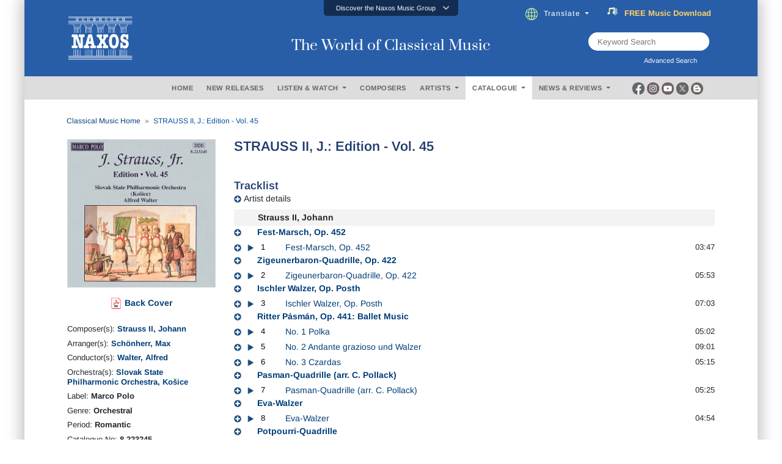

--- FILE ---
content_type: text/html; charset=utf-8
request_url: https://www.naxos.com/CatalogueDetail/?id=8.223245
body_size: 25307
content:
<!doctype html>
<html lang="en">
<head>
    <meta charset="utf-8">
    <meta name="viewport" content="width=device-width, initial-scale=1, shrink-to-fit=no">
    <title>STRAUSS II, J.: Edition - Vol. 45 - 8.223245 | Discover more releases from Marco Polo</title>
    <meta name="description" content="Conveniently buy, stream or download at Naxos anytime. Add 8.223245 from Marco Polo to your classical music collection today. " />
    <meta name="keywords" content="Naxos Music" />
    <link href="/content/goo-fonts?v=1PE_bItMDPwUoK3VavtURLcZUV20HKB2Opz_9FK8ElY1" rel="stylesheet"/>

    <!-- Google Tag Manager -->
    <script async type="text/plain" class="cmplazyload" data-cmp-vendor="s905">(function (w, d, s, l, i) { w[l] = w[l] || []; w[l].push({ 'gtm.start': new Date().getTime(), event: 'gtm.js' }); var f = d.getElementsByTagName(s)[0], j = d.createElement(s), dl = l != 'dataLayer' ? '&l=' + l : ''; j.async = true; j.src = 'https://www.googletagmanager.com/gtm.js?id=' + i + dl; f.parentNode.insertBefore(j, f); })(window, document, 'script', 'dataLayer', 'GTM-PHMNH8');</script>
    <!-- End Google Tag Manager -->
    <script async type="text/plain" class="cmplazyload" data-cmp-vendor="s977" data-cmp-src="//translate.google.com/translate_a/element.js?cb=googleTranslateElementInit"></script>
    <link href="/content/bootstrap?v=k5zhXXpHGVcRUauNt1TVu-lXidm0k5By2Yr-LWBCdzw1" rel="stylesheet"/>

    <link href="/content/slick?v=xgiy-LeKZT598InU6WJdzSCD-DaGKxjt6ypTAFze8yM1" rel="stylesheet"/>

    <link href="/content/icommon?v=TMlgG1L-6LL2-I2UjV3PPdr1e9bM2097su1ULdBhB341" rel="stylesheet"/>

    <link href="/content/lity-v5?v=8hxtyLdpXaVgS_4PPW83XHLZ4E6TRHIUeh90XFhaDqU1" rel="stylesheet"/>

    <link href="/content/style-v5?v=EczpE5jNy73ZRf19vwtOJVspDC1UX9zAL5dddrlaz-w1" rel="stylesheet"/>

    <link href="/content/site?v=kXQeoYKtu20pKRiJrbdu89B_z4TSspUNoctY_bTNNco1" rel="stylesheet"/>

    <link rel="stylesheet" type="text/css" href="/fonts/fontawesome/css/all.css">
    
    <link rel="stylesheet" type="text/css" href="/js/magnific-popup/magnific-popup.css">
    <link rel="stylesheet" href="/css/lightbox.css" />
    <style type="text/css">
        /* overlay at start */
        .mfp-fade.mfp-bg {
            opacity: 0;
            -webkit-transition: all 0.15s ease-out;
            -moz-transition: all 0.15s ease-out;
            transition: all 0.15s ease-out;
        }
            /* overlay animate in */
            .mfp-fade.mfp-bg.mfp-ready {
                opacity: 0.8;
            }
            /* overlay animate out */
            .mfp-fade.mfp-bg.mfp-removing {
                opacity: 0;
            }
        /* content at start */
        .mfp-fade.mfp-wrap .mfp-content {
            opacity: 0;
            -webkit-transition: all 0.15s ease-out;
            -moz-transition: all 0.15s ease-out;
            transition: all 0.15s ease-out;
        }
        /* content animate it */
        .mfp-fade.mfp-wrap.mfp-ready .mfp-content {
            opacity: 1;
        }
        /* content animate out */
        .mfp-fade.mfp-wrap.mfp-removing .mfp-content {
            opacity: 0;
        }

        .white-popup {
            position: relative;
            background: #FFF;
            padding: 5px;
            width: auto;
            max-width: 800px;
            margin: 5px auto;
        }

        .img-bordered {
            border: 1px solid #D7D7D7;
        }

        .flex-infos a:link, .flex-infos a:active, .flex-infos a:visited {
            color: #003D78;
        }

        .flex-infos a:hover {
            color: #000099 !important;
            text-decoration: underline;
        }

        .normal-link, .normal-link:active, .normal-link:visited {
            color: #0000ff;
            text-transform: none;
        }

            .normal-link:hover {
                color: #ff0000 !important;
                text-decoration: underline;
            }

        .backcover-link:link, .backcover-link:active, .backcover-link:visited {
            color: #003D78 !important;
        }

        .backcover-link:hover {
            color: #000099 !important;
            text-decoration: underline;
        }

        .multi-line-truncate10 {
            -webkit-box-orient: vertical;
            -webkit-line-clamp: 10;
            text-overflow: ellipsis;
            display: -webkit-box;
            overflow: hidden;
        }

        .flex-popular a.normal-link {
            text-transform: none;
            font-weight: normal;
            font-size: 13px;
            color: #0000ff !important;
        }

            .flex-popular a.normal-link:hover {
                color: #ff0000 !important;
                text-decoration: underline;
            }

        .flex-popular .blurb-style a {
            text-transform: none;
            font-weight: normal;
            font-size: 13px;
            color: #0000ff !important;
        }

            .flex-popular .blurb-style a:hover {
                color: #ff0000 !important;
                text-decoration: underline;
            }

        .blurb-content-block {
            position: relative;
            height: 210px;
            overflow: hidden;
            margin-right: -15px;
            margin-left: -15px;
        }

            .blurb-content-block::after {
                content: "";
                position: absolute;
                bottom: 0;
                left: 0;
                width: 100%;
                height: 80px;
                background: linear-gradient(to top, #ffffff, rgba(255, 255, 255, 0));
            }

        .blurb-content-block-view-all {
            position: relative;
            margin-right: -15px;
            margin-left: -15px;
        }
    </style>

</head>
<body>
    <!-- consent management -->
    <script>if (!("gdprAppliesGlobally" in window)) { window.gdprAppliesGlobally = true } if (!("cmp_id" in window) || window.cmp_id < 1) { window.cmp_id = 0 } if (!("cmp_cdid" in window)) { window.cmp_cdid = "676541b755b2" } if (!("cmp_params" in window)) { window.cmp_params = "" } if (!("cmp_host" in window)) { window.cmp_host = "c.delivery.consentmanager.net" } if (!("cmp_cdn" in window)) { window.cmp_cdn = "cdn.consentmanager.net" } if (!("cmp_proto" in window)) { window.cmp_proto = "https:" } if (!("cmp_codesrc" in window)) { window.cmp_codesrc = "0" } window.cmp_getsupportedLangs = function () { var b = ["DE", "EN", "FR", "IT", "NO", "DA", "FI", "ES", "PT", "RO", "BG", "ET", "EL", "GA", "HR", "LV", "LT", "MT", "NL", "PL", "SV", "SK", "SL", "CS", "HU", "RU", "SR", "ZH", "TR", "UK", "AR", "BS", "JA", "CY"]; if ("cmp_customlanguages" in window) { for (var a = 0; a < window.cmp_customlanguages.length; a++) { b.push(window.cmp_customlanguages[a].l.toUpperCase()) } } return b }; window.cmp_getRTLLangs = function () { var a = ["AR"]; if ("cmp_customlanguages" in window) { for (var b = 0; b < window.cmp_customlanguages.length; b++) { if ("r" in window.cmp_customlanguages[b] && window.cmp_customlanguages[b].r) { a.push(window.cmp_customlanguages[b].l) } } } return a }; window.cmp_getlang = function (a) { if (typeof (a) != "boolean") { a = true } if (a && typeof (cmp_getlang.usedlang) == "string" && cmp_getlang.usedlang !== "") { return cmp_getlang.usedlang } return window.cmp_getlangs()[0] }; window.cmp_extractlang = function (a) { if (a.indexOf("cmplang=") != -1) { a = a.substr(a.indexOf("cmplang=") + 8, 2).toUpperCase(); if (a.indexOf("&") != -1) { a = a.substr(0, a.indexOf("&")) } } else { a = "" } return a }; window.cmp_getlangs = function () { var h = window.cmp_getsupportedLangs(); var g = []; var a = location.hash; var f = location.search; var e = "cmp_params" in window ? window.cmp_params : ""; if (cmp_extractlang(a) != "") { g.push(cmp_extractlang(a)) } else { if (cmp_extractlang(f) != "") { g.push(cmp_extractlang(f)) } else { if (cmp_extractlang(e) != "") { g.push(cmp_extractlang(e)) } else { if ("cmp_setlang" in window && window.cmp_setlang != "") { g.push(window.cmp_setlang.toUpperCase()) } else { if ("cmp_langdetect" in window && window.cmp_langdetect == 1) { g.push(window.cmp_getPageLang()) } else { g = window.cmp_getBrowserLangs() } } } } } var c = []; for (var d = 0; d < g.length; d++) { var b = g[d].toUpperCase(); if (b.length < 2) { continue } if (h.indexOf(b) != -1) { c.push(b) } else { if (b.indexOf("-") != -1) { b = b.substr(0, 2) } if (h.indexOf(b) != -1) { c.push(b) } } } if (c.length == 0 && typeof (cmp_getlang.defaultlang) == "string" && cmp_getlang.defaultlang !== "") { return [cmp_getlang.defaultlang.toUpperCase()] } else { return c.length > 0 ? c : ["EN"] } }; window.cmp_getPageLangs = function () { var a = window.cmp_getXMLLang(); if (a != "") { a = [a.toUpperCase()] } else { a = [] } a = a.concat(window.cmp_getLangsFromURL()); return a.length > 0 ? a : ["EN"] }; window.cmp_getPageLang = function () { var a = window.cmp_getPageLangs(); return a.length > 0 ? a[0] : "" }; window.cmp_getLangsFromURL = function () { var c = window.cmp_getsupportedLangs(); var b = location; var m = "toUpperCase"; var g = b.hostname[m]() + "."; var a = "/" + b.pathname[m]() + "/"; a = a.split("_").join("-"); a = a.split("//").join("/"); a = a.split("//").join("/"); var f = []; for (var e = 0; e < c.length; e++) { var j = a.substring(0, c[e].length + 2); if (g.substring(0, c[e].length + 1) == c[e] + ".") { f.push(c[e][m]()) } else { if (c[e].length == 5) { var k = c[e].substring(3, 5) + "-" + c[e].substring(0, 2); if (g.substring(0, k.length + 1) == k + ".") { f.push(c[e][m]()) } } else { if (j == "/" + c[e] + "/" || j == "/" + c[e] + "-") { f.push(c[e][m]()) } else { if (j == "/" + c[e].replace("-", "/") + "/" || j == "/" + c[e].replace("-", "/") + "/") { f.push(c[e][m]()) } else { if (c[e].length == 5) { var k = c[e].substring(3, 5) + "-" + c[e].substring(0, 2); var h = a.substring(0, k.length + 1); if (h == "/" + k + "/" || h == "/" + k.replace("-", "/") + "/") { f.push(c[e][m]()) } } } } } } } return f }; window.cmp_getXMLLang = function () { var c = document.getElementsByTagName("html"); if (c.length > 0) { c = c[0] } else { c = document.documentElement } if (c && c.getAttribute) { var a = c.getAttribute("xml:lang"); if (typeof (a) != "string" || a == "") { a = c.getAttribute("lang") } if (typeof (a) == "string" && a != "") { a = a.split("_").join("-").toUpperCase(); var b = window.cmp_getsupportedLangs(); return b.indexOf(a) != -1 || b.indexOf(a.substr(0, 2)) != -1 ? a : "" } else { return "" } } }; window.cmp_getBrowserLangs = function () { var c = "languages" in navigator ? navigator.languages : []; var b = []; if (c.length > 0) { for (var a = 0; a < c.length; a++) { b.push(c[a]) } } if ("language" in navigator) { b.push(navigator.language) } if ("userLanguage" in navigator) { b.push(navigator.userLanguage) } return b }; (function () { var C = document; var o = window; var t = ""; var h = ""; var k = ""; var E = function (e) { var i = "cmp_" + e; e = "cmp" + e + "="; var d = ""; var l = e.length; var J = location; var K = J.hash; var w = J.search; var u = K.indexOf(e); var I = w.indexOf(e); if (u != -1) { d = K.substring(u + l, 9999) } else { if (I != -1) { d = w.substring(I + l, 9999) } else { return i in o && typeof (o[i]) !== "function" ? o[i] : "" } } var H = d.indexOf("&"); if (H != -1) { d = d.substring(0, H) } return d }; var j = E("lang"); if (j != "") { t = j; k = t } else { if ("cmp_getlang" in o) { t = o.cmp_getlang().toLowerCase(); h = o.cmp_getlangs().slice(0, 3).join("_"); k = o.cmp_getPageLangs().slice(0, 3).join("_"); if ("cmp_customlanguages" in o) { var m = o.cmp_customlanguages; for (var y = 0; y < m.length; y++) { var a = m[y].l.toLowerCase(); if (a == t) { t = "en" } } } } } var q = ("cmp_proto" in o) ? o.cmp_proto : "https:"; if (q != "http:" && q != "https:") { q = "https:" } var n = ("cmp_ref" in o) ? o.cmp_ref : location.href; if (n.length > 300) { n = n.substring(0, 300) } var A = function (l) { var J = document; var M = "getElementsByTagName"; var O = J.createElement("script"); O.setAttribute("data-cmp-ab", "1"); O.type = "text/javascript"; O.async = true; O.src = l; var N = ["body", "div", "span", "script", "head"]; var H = "currentScript"; var K = "parentElement"; var u = "appendChild"; var L = "body"; if (J[H] && J[H][K]) { J[H][K][u](O) } else { if (J[L]) { J[L][u](O) } else { for (var w = 0; w < N.length; w++) { var I = J[M](N[w]); if (I.length > 0) { I[0][u](O); break } } } } }; var b = E("design"); var c = E("regulationkey"); var z = E("gppkey"); var s = E("att"); var f = o.encodeURIComponent; var g; try { g = C.cookie.length > 0 } catch (B) { g = false } var x = E("darkmode"); if (x == "0") { x = 0 } else { if (x == "1") { x = 1 } else { try { if ("matchMedia" in window && window.matchMedia) { var G = window.matchMedia("(prefers-color-scheme: dark)"); if ("matches" in G && G.matches) { x = 1 } } } catch (B) { x = 0 } } } var p = q + "//" + o.cmp_host + "/delivery/cmp.php?"; p += ("cmp_id" in o && o.cmp_id > 0 ? "id=" + o.cmp_id : "") + ("cmp_cdid" in o ? "&cdid=" + o.cmp_cdid : "") + "&h=" + f(n); p += (b != "" ? "&cmpdesign=" + f(b) : "") + (c != "" ? "&cmpregulationkey=" + f(c) : "") + (z != "" ? "&cmpgppkey=" + f(z) : ""); p += (s != "" ? "&cmpatt=" + f(s) : "") + ("cmp_params" in o ? "&" + o.cmp_params : "") + (g ? "&__cmpfcc=1" : ""); p += (x > 0 ? "&cmpdarkmode=1" : ""); A(p + "&l=" + f(t) + "&ls=" + f(h) + "&lp=" + f(k) + "&o=" + (new Date()).getTime()); if (!("cmp_quickstub" in window)) { var r = "js"; var v = E("debugunminimized") != "" ? "" : ".min"; if (E("debugcoverage") == "1") { r = "instrumented"; v = "" } if (E("debugtest") == "1") { r = "jstests"; v = "" } var F = new Date(); var D = F.getFullYear() + "-" + (F.getMonth() + 1) + "-" + F.getDate(); A(q + "//" + o.cmp_cdn + "/delivery/" + r + "/cmp_final" + v + ".js?t=" + D) } })(); window.cmp_rc = function (c, b) { var l; try { l = document.cookie } catch (h) { l = "" } var j = ""; var f = 0; var g = false; while (l != "" && f < 100) { f++; while (l.substr(0, 1) == " ") { l = l.substr(1, l.length) } var k = l.substring(0, l.indexOf("=")); if (l.indexOf(";") != -1) { var m = l.substring(l.indexOf("=") + 1, l.indexOf(";")) } else { var m = l.substr(l.indexOf("=") + 1, l.length) } if (c == k) { j = m; g = true } var d = l.indexOf(";") + 1; if (d == 0) { d = l.length } l = l.substring(d, l.length) } if (!g && typeof (b) == "string") { j = b } return (j) }; window.cmp_stub = function () { var a = arguments; __cmp.a = __cmp.a || []; if (!a.length) { return __cmp.a } else { if (a[0] === "ping") { if (a[1] === 2) { a[2]({ gdprApplies: gdprAppliesGlobally, cmpLoaded: false, cmpStatus: "stub", displayStatus: "hidden", apiVersion: "2.2", cmpId: 31 }, true) } else { a[2](false, true) } } else { if (a[0] === "getTCData") { __cmp.a.push([].slice.apply(a)) } else { if (a[0] === "addEventListener" || a[0] === "removeEventListener") { __cmp.a.push([].slice.apply(a)) } else { if (a.length == 4 && a[3] === false) { a[2]({}, false) } else { __cmp.a.push([].slice.apply(a)) } } } } } }; window.cmp_dsastub = function () { var a = arguments; a[0] = "dsa." + a[0]; window.cmp_gppstub(a) }; window.cmp_gppstub = function () { var c = arguments; __gpp.q = __gpp.q || []; if (!c.length) { return __gpp.q } var h = c[0]; var g = c.length > 1 ? c[1] : null; var f = c.length > 2 ? c[2] : null; var a = null; var j = false; if (h === "ping") { a = window.cmp_gpp_ping(); j = true } else { if (h === "addEventListener") { __gpp.e = __gpp.e || []; if (!("lastId" in __gpp)) { __gpp.lastId = 0 } __gpp.lastId++; var d = __gpp.lastId; __gpp.e.push({ id: d, callback: g }); a = { eventName: "listenerRegistered", listenerId: d, data: true, pingData: window.cmp_gpp_ping() }; j = true } else { if (h === "removeEventListener") { __gpp.e = __gpp.e || []; a = false; for (var e = 0; e < __gpp.e.length; e++) { if (__gpp.e[e].id == f) { __gpp.e[e].splice(e, 1); a = true; break } } j = true } else { __gpp.q.push([].slice.apply(c)) } } } if (a !== null && typeof (g) === "function") { g(a, j) } }; window.cmp_gpp_ping = function () { return { gppVersion: "1.1", cmpStatus: "stub", cmpDisplayStatus: "hidden", signalStatus: "not ready", supportedAPIs: ["2:tcfeuv2", "5:tcfcav1", "7:usnat", "8:usca", "9:usva", "10:usco", "11:usut", "12:usct", "13:usfl", "14:usmt", "15:usor", "16:ustx", "17:usde", "18:usia", "19:usne", "20:usnh", "21:usnj", "22:ustn", "23:usmn"], cmpId: 31, sectionList: [], applicableSections: [0], gppString: "", parsedSections: {} } }; window.cmp_addFrame = function (b) { if (!window.frames[b]) { if (document.body) { var a = document.createElement("iframe"); a.style.cssText = "display:none"; if ("cmp_cdn" in window && "cmp_ultrablocking" in window && window.cmp_ultrablocking > 0) { a.src = "//" + window.cmp_cdn + "/delivery/empty.html" } a.name = b; a.setAttribute("title", "Intentionally hidden, please ignore"); a.setAttribute("role", "none"); a.setAttribute("tabindex", "-1"); document.body.appendChild(a) } else { window.setTimeout(window.cmp_addFrame, 10, b) } } }; window.cmp_msghandler = function (d) { var a = typeof d.data === "string"; try { var c = a ? JSON.parse(d.data) : d.data } catch (f) { var c = null } if (typeof (c) === "object" && c !== null && "__cmpCall" in c) { var b = c.__cmpCall; window.__cmp(b.command, b.parameter, function (h, g) { var e = { __cmpReturn: { returnValue: h, success: g, callId: b.callId } }; d.source.postMessage(a ? JSON.stringify(e) : e, "*") }) } if (typeof (c) === "object" && c !== null && "__tcfapiCall" in c) { var b = c.__tcfapiCall; window.__tcfapi(b.command, b.version, function (h, g) { var e = { __tcfapiReturn: { returnValue: h, success: g, callId: b.callId } }; d.source.postMessage(a ? JSON.stringify(e) : e, "*") }, b.parameter) } if (typeof (c) === "object" && c !== null && "__gppCall" in c) { var b = c.__gppCall; window.__gpp(b.command, function (h, g) { var e = { __gppReturn: { returnValue: h, success: g, callId: b.callId } }; d.source.postMessage(a ? JSON.stringify(e) : e, "*") }, "parameter" in b ? b.parameter : null, "version" in b ? b.version : 1) } if (typeof (c) === "object" && c !== null && "__dsaCall" in c) { var b = c.__dsaCall; window.__dsa(b.command, function (h, g) { var e = { __dsaReturn: { returnValue: h, success: g, callId: b.callId } }; d.source.postMessage(a ? JSON.stringify(e) : e, "*") }, "parameter" in b ? b.parameter : null, "version" in b ? b.version : 1) } }; window.cmp_setStub = function (a) { if (!(a in window) || (typeof (window[a]) !== "function" && typeof (window[a]) !== "object" && (typeof (window[a]) === "undefined" || window[a] !== null))) { window[a] = window.cmp_stub; window[a].msgHandler = window.cmp_msghandler; window.addEventListener("message", window.cmp_msghandler, false) } }; window.cmp_setGppStub = function (a) { if (!(a in window) || (typeof (window[a]) !== "function" && typeof (window[a]) !== "object" && (typeof (window[a]) === "undefined" || window[a] !== null))) { window[a] = window.cmp_gppstub; window[a].msgHandler = window.cmp_msghandler; window.addEventListener("message", window.cmp_msghandler, false) } }; if (!("cmp_noiframepixel" in window)) { window.cmp_addFrame("__cmpLocator") } if ((!("cmp_disabletcf" in window) || !window.cmp_disabletcf) && !("cmp_noiframepixel" in window)) { window.cmp_addFrame("__tcfapiLocator") } if ((!("cmp_disablegpp" in window) || !window.cmp_disablegpp) && !("cmp_noiframepixel" in window)) { window.cmp_addFrame("__gppLocator") } if ((!("cmp_disabledsa" in window) || !window.cmp_disabledsa) && !("cmp_noiframepixel" in window)) { window.cmp_addFrame("__dsaLocator") } window.cmp_setStub("__cmp"); if (!("cmp_disabletcf" in window) || !window.cmp_disabletcf) { window.cmp_setStub("__tcfapi") } if (!("cmp_disablegpp" in window) || !window.cmp_disablegpp) { window.cmp_setGppStub("__gpp") } if (!("cmp_disabledsa" in window) || !window.cmp_disabledsa) { window.cmp_setGppStub("__dsa") };</script>

    <!-- Google Tag Manager (noscript) -->
    <noscript><iframe class="cmplazyload" data-cmp-vendor="s905" src="about:blank" data-cmp-src="https://www.googletagmanager.com/ns.html?id=GTM-PHMNH8" height="0" width="0" style="display:none;visibility:hidden"></iframe></noscript>

    <div class="main-inner">

        <div id="gootran-placeholder" style="height:40px; display:none;">...</div>

        <div class="header" id="naxosHeader">
            <div id="naxosheader-sticky" class="header-sticky sticky">
                <!-- discover the naxos music group items -->
<div class="collapse" id="topnav1">
    <div class="top-nav card card-body">
        <ul class="nav nav-tabs justify-content-center">
            <li class="nav-item">
                <a class="nav-link" id="labels-modal" href="#labels" type="button" data-toggle="modal" data-target="#modalLabels">LABELS</a>
            </li>
            <li class="nav-item">
                <a class="nav-link" id="subscriptions-modal" href="#subscriptions" type="button" data-toggle="modal" data-target="#myModalSubscriptions">SUBSCRIPTIONS</a>
            </li>
            <li class="nav-item">
                <a class="nav-link" id="education-modal" href="#education" type="button" data-toggle="modal" data-target="#myModalEducation">EDUCATION</a>
            </li>
            <li class="nav-item">
                <a class="nav-link" id="licensing-modal" href="#licensing" type="button" data-toggle="modal" data-target="#myModalLicensing">LICENSING</a>
            </li>
            <li class="nav-item">
                <a class="nav-link" id="publishing-modal" href="#publishing" type="button" data-toggle="modal" data-target="#myModalPublishing">PUBLISHING</a>
            </li>
        </ul>
    </div>
</div>
<div class="btn-top" data-toggle="collapse" href="#topnav1" role="button" aria-expanded="false" aria-controls="collapseExample">
    <div class="aks-accordion" itemscope itemtype="https://schema.org/FAQPage" data-accordion="">
        <div class="aks-accordion-row">
            <div class="aks-accordion-item" itemscope itemprop="mainEntity" itemtype="https://schema.org/Question" data-accordion-item="" data-ripple="#00000026">
                <div class="aks-accordion-item-row">
                    <div class="aks-accordion-item-title">
                        Discover the Naxos Music Group
                    </div>
                    <div class="aks-accordion-item-icon">
                        <svg class="aks-accordion-item-icon-open" xmlns="http://www.w3.org/2000/svg" xml:space="preserve" width="512" height="298" shape-rendering="geometricPrecision" text-rendering="geometricPrecision" image-rendering="optimizeQuality" fill-rule="evenodd" clip-rule="evenodd" viewBox="0 0 512 298.04"><path fill-rule="nonzero" d="M12.08 70.78c-16.17-16.24-16.09-42.54.15-58.7 16.25-16.17 42.54-16.09 58.71.15L256 197.76 441.06 12.23c16.17-16.24 42.46-16.32 58.71-.15 16.24 16.16 16.32 42.46.15 58.7L285.27 285.96c-16.24 16.17-42.54 16.09-58.7-.15L12.08 70.78z" fill="#CCCCCC" /></svg>
                        <svg class="aks-accordion-item-icon-close" xmlns="http://www.w3.org/2000/svg" xml:space="preserve" width="512" height="298" shape-rendering="geometricPrecision" text-rendering="geometricPrecision" image-rendering="optimizeQuality" fill-rule="evenodd" clip-rule="evenodd" viewBox="0 0 512 298.04"><path fill-rule="nonzero" d="M70.94 285.81c-16.17 16.24-42.46 16.32-58.71.15-16.24-16.16-16.32-42.46-.15-58.7L226.57 12.23c16.16-16.24 42.46-16.32 58.7-.15l214.65 215.18c16.17 16.24 16.09 42.54-.15 58.7-16.25 16.17-42.54 16.09-58.71-.15L256 100.29 70.94 285.81z" fill="#FFFFFF" /></svg>
                    </div>
                </div>
            </div>
        </div>
    </div>
</div>
                <!-- end discover the naxos music group items -->
                <!-- header -->
<div class="header-blue">
    <div class="row justify-content-center align-items-center">
        <!-- naxos logo -->
        <div class="col-md-4">
            <a href="/"><img src="/img/naxos_w.png" alt="" width="130" class="logo"></a>
        </div>
        <!-- end naxos logo -->
        <!-- naxos title -->
        <div class="col-md-4">
            <div class="tagline">
                The World of Classical Music
            </div>
        </div>
        <!-- end naxos title -->
        <div class="col-md-4">
            <!-- translate and subscribe -->
            <div class="card-body" style="margin-right:17px;">
                <ul class="nav justify-content-start">
                    <li class="nav-item" style="padding-left:0px;">
                        <div class="dropdown">
                            <div class="dropdown-toggle nav-link" type="button" id="" data-toggle="dropdown" aria-haspopup="true" aria-expanded="false">
                                <img src="/img/icon-globe.png" style="padding-right:10px" height="20">Translate
                            </div>
                            <div class="dropdown-menu" aria-labelledby="">
                                <a class="dropdown-item select-gootrans-item" href="#">Start Google Translate</a>
                            </div>
                        </div>
                    </li>
                    <li class="nav-item">
                        <div>
                            <a href="/SubscribeToNewsletter?utm_source=web&utm_medium=SignupBanner&utm_campaign=SubscriptionDrive">
                                <div class="title">
                                    <img src="/img/icon-subscribe.gif" style="padding-right:10px" height="18" />
                                    <div class="word can">
                                        <span>FREE</span>
                                        <span>&nbsp;</span>
                                        <span>Music</span>
                                        <span>&nbsp;</span>
                                        <span>Download</span>
                                    </div>
                                    <div class="word will">
                                        <span>Subscribe</span>
                                        <span>&nbsp;</span>
                                        <span>Now</span>
                                    </div>
                                </div>
                            </a>
                        </div>
                    </li>
                </ul>
            </div>
            <!-- end translate and subscribe -->
            <!-- keyword and advanced search -->
            <div class="row justify-content-end">
                <div class="col-md-9">
                    <div class="d-flex justify-content-end" style="margin-right:79px;">
                        <div class="searchTerm position-relative" style="height:30px;">
                            <input id="txtSearchText" type="text" name="" class="" placeholder="Keyword Search">
                            <button id="btnKws" aria-label="keyword search"><i class="fa fa-search" aria-hidden="true" aria-label="Keyword Search"></i></button>
                        </div>
                    </div>
                    <div class="d-flex justify-content-end" style="margin-right:79px;">
                        <label for="" class="lbl-search" data-toggle="modal" data-target="#exampleModal" style="padding-left:0px; ">Advanced Search &nbsp;<i class="fas fa-window-restore"></i></label>
                    </div>
                </div>
            </div>
            <!-- end keyword and advanced search -->
        </div>
    </div>
</div>
                <!-- end header -->
                <!-- header menu -->
                <div class="gray-nav">
                    <div class="row justify-content-center plr-15 no-gutters align-items-center">
                        <div class="col-sm-2">&nbsp;</div>
                        <!-- menus -->
<div class="col-sm-8">
    <div class="main-nav card-body">
        <ul class="nav justify-content-center">
            <li class="nav-item">
                <a class="nav-link" id="m_1" href="/" type="button">HOME</a>
            </li>
            <li class="nav-item">
                <a class="nav-link" id="m_2" href="/NewReleases" type="button">NEW RELEASES</a>
            </li>
            <li class="nav-item">
                <div class="dropdown">
                    <div class="dropdown-toggle nav-link" type="button" id="m_3" data-toggle="dropdown" aria-haspopup="true" aria-expanded="false">
                        LISTEN &amp; WATCH
                    </div>
                    <div class="dropdown-menu" aria-labelledby="">
                        <a class="dropdown-item" href="/Playlists">Listen</a>
                        <a class="dropdown-item" href="/Videos">Watch</a>
                    </div>
                </div>
            </li>
            <li class="nav-item">
                <a class="nav-link" id="m_4" href="/Composer" type="button">COMPOSERS</a>
            </li>
            <li class="nav-item">
                <div class="dropdown">
                    <div class="dropdown-toggle nav-link" type="button" id="m_5" data-toggle="dropdown" aria-haspopup="true" aria-expanded="false">
                        ARTISTS
                    </div>
                    <div class="dropdown-menu" aria-labelledby="">
                        <a class="dropdown-item" href="/Artist">Artists</a>
                        <a class="dropdown-item" href="/OrchestraEnsemble">Ensembles / Orchestras</a>
                    </div>
                </div>
            </li>
            <li class="nav-item">
                <div class="dropdown">
                    <div class="dropdown-toggle nav-link" type="button" id="m_6" data-toggle="dropdown" aria-haspopup="true" aria-expanded="false">
                        CATALOGUE
                    </div>
                    <div class="dropdown-menu" aria-labelledby="">
                        <a class="dropdown-item" href="/Catalogue">Catalogue</a>
                        <a class="dropdown-item" href="/EditionSeries">Edition / Series</a>
                    </div>
                </div>
            </li>
            <li class="nav-item">
                <div class="dropdown">
                    <div class="dropdown-toggle nav-link" type="button" id="m_7" data-toggle="dropdown" aria-haspopup="true" aria-expanded="false">
                        NEWS &amp; REVIEWS
                    </div>
                    <div class="dropdown-menu" aria-labelledby="">
                        <a class="dropdown-item" href="/News">News</a>
                        <a class="dropdown-item" href="/Review">Reviews</a>
                    </div>
                </div>
            </li>
        </ul>
    </div>
</div>
                        <!-- end menus -->
                        <!-- social media -->
<div class="col-sm-2">
    <div class="d-flex justify-content-start" style="margin-left:3px;">
        <div class="socmed-icons">
            <div class="socmed">
                <div class="img1">
                    <div class="hover-swap">
                        <a href="https://www.facebook.com/Naxos/" target="_blank">
                            <img src="/img/icon-circle-fb-desaturated.png" width="20" class="">
                        </a>
                    </div>
                </div>
                <div class="img2">
                    <a href="https://www.facebook.com/Naxos/" target="_blank">
                        <img src="/img/icon-circle-fb-colored.png" width="20" class="">
                    </a>
                </div>
            </div>
        </div>
        <div class="socmed-icons">
            <div class="socmed">
                <div class="img1">
                    <div class="hover-swap">
                        <a href="https://www.instagram.com/naxosmusic/" target="_blank">
                            <img src="/img/icon-circle-ig-desaturated.png" width="20" class="">
                        </a>
                    </div>
                </div>
                <div class="img2">
                    <a href="https://www.instagram.com/naxosmusic/" target="_blank">
                        <img src="/img/icon-circle-ig-colored.png" width="20" class="">
                    </a>
                </div>
            </div>
        </div>
        <div class="socmed-icons">
            <div class="socmed">
                <div class="img1">
                    <div class="hover-swap">
                        <a href="https://www.youtube.com/user/naxosvideos" target="_blank">
                            <img src="/img/icon-circle-yt-desaturated.png" width="20" class="">
                        </a>
                    </div>
                </div>
                <div class="img2">
                    <a href="https://www.youtube.com/user/naxosvideos" target="_blank">
                        <img src="/img/icon-circle-yt-colored.png" width="20" class="">
                    </a>
                </div>
            </div>
        </div>
        <div class="socmed-icons">
            <div class="socmed">
                <div class="img1">
                    <div class="hover-swap">
                        <a href="https://twitter.com/Naxosrecords" target="_blank">
                            <img src="/img/icon-circle-x-desaturated.png" width="20" class="">
                        </a>
                    </div>
                </div>
                <div class="img2">
                    <a href="https://twitter.com/Naxosrecords" target="_blank">
                        <img src="/img/icon-circle-x-colored.png" width="20" class="">
                    </a>
                </div>
            </div>
        </div>
        <div class="socmed-icons">
            <div class="socmed">
                <div class="img1">
                    <div class="hover-swap">
                        <a href="https://blog.naxos.com/" target="_blank">
                            <img src="/img/icon-circle-blog-desaturated.png" width="20" class="">
                        </a>
                    </div>
                </div>
                <div class="img2">
                    <a href="https://blog.naxos.com/" target="_blank">
                        <img src="/img/icon-circle-blog-colored.png" width="20" class="">
                    </a>
                </div>
            </div>
        </div>
    </div>
</div>
                        <!-- end social media -->
                    </div>
                </div>
                <!-- end header menu -->
            </div>
        </div>

        <!-- modal advanced search -->
<div class="modal fade" id="exampleModal" tabindex="-1" role="dialog" aria-labelledby="exampleModalLabel" aria-hidden="true">
    <div class="modal-dialog  modal-lg" role="document">
        <div class="modal-content">
            <div class="modal-header">
                <h3 class="adsearch">Advanced Search</h3>
                <button type="button" class="close" data-dismiss="modal" aria-label="Close">
                    <span aria-hidden="true">&times;</span>
                </button>
            </div>
            <div class="row modal-inner">
                <div class="col-md-12">
                    <div class="row spaces10">
                        <div class="col-md-12">
                            <div class="row">
                                <div class="col-sm-12 col-md-12">
                                    <div class="row spaces10">
                                        <div class="col-sm-12 col-md-12 col-lg-6">
                                            <label for="" class="modal-text mini-text">Composer</label>
                                            <div class="flex-modal">
                                                <div><input type="text" class="modal-tb" id="txtComposer" style="width:100%;"></div>
                                            </div>
                                        </div>
                                        <div class="col-sm-12 col-md-12 col-lg-6">
                                            <label for="" class="modal-text mini-text">Title</label>
                                            <div class="flex-modal">
                                                <div><input type="text" id="txtTitle" class="modal-tb" style="width:100%;"></div>
                                            </div>
                                        </div>
                                    </div>
                                </div>
                            </div>
                            <div class="row">
                                <div class="col-sm-12 col-md-12">
                                    <div class="row spaces10">
                                        <div class="col-sm-12 col-md-12 col-lg-6">
                                            <label for="" class="modal-text mini-text">Category</label>
                                            <div class="flex-modal">
                                                <div><input type="text" class="modal-tb" id="txtCategory" style="width:100%;"></div>
                                            </div>
                                        </div>
                                        <div class="col-sm-12 col-md-12 col-lg-6">
                                            <label for="" class="modal-text mini-text">Instrument</label>
                                            <div class="flex-modal">
                                                <div><input type="text" class="modal-tb" id="txtInstrument" style="width:100%;"></div>
                                            </div>
                                        </div>
                                    </div>
                                </div>
                            </div>
                            <div class="row">
                                <div class="col-sm-12 col-md-12">
                                    <div class="row spaces10">
                                        <div class="col-sm-12 col-md-12 col-lg-6">
                                            <label for="" class="modal-text mini-text">Period</label>
                                            <div class="flex-modal">
                                                <div><input type="text" class="modal-tb" id="txtPeriod" style="width:100%;"></div>
                                            </div>
                                        </div>
                                        <div class="col-sm-12 col-md-12 col-lg-6">
                                            <label for="" class="modal-text mini-text">Country of Birth of Composer</label>
                                            <div class="flex-modal">
                                                <div><input type="text" class="modal-tb" id="txtCountryBirthComposer" style="width:100%;"></div>
                                            </div>
                                        </div>
                                    </div>
                                </div>
                            </div>
                            <div class="row">
                                <div class="col-sm-12 col-md-12">
                                    <div class="row spaces10">
                                        <div class="col-sm-12 col-md-12 col-lg-6">
                                            <label for="" class="modal-text mini-text">Year Released</label>
                                            <div class="flex-modal">
                                                <div><input type="text" class="modal-tb" id="txtYearReleased" style="width:100%;"></div>
                                            </div>
                                        </div>
                                        <div class="col-sm-12 col-md-12 col-lg-6" style=" ">
                                        </div>
                                    </div>
                                </div>
                            </div>
                            <br>
                            <div class="row" style="margin-top: 10px;">
                                <div class="col-md-12">
                                    <div class="flex-md-foot">
                                        <div style="padding-right: 6px;">
                                            <button type="button" class="btn btn-read" style="padding: 8px 70px;" id="md-clear" aria-label="Clear">Clear</button>
                                        </div>
                                        <div style="padding-left: 6px;">
                                            <button type="button" class="btn btn-read" data-toggle="modal" data-target="#exampleModal" style="padding: 8px 70px;" id="md-search" aria-label="Clear">Search</button>
                                        </div>
                                    </div>
                                </div>
                            </div>
                        </div>

                    </div>
                </div>
            </div>
        </div>
    </div>
</div>
        <!-- end modal advanced search -->
        <div class="inner">
            <!-- modal labels -->
<div class="topnav modal fade discover-modal" id="modalLabels" tabindex="-1" role="dialog" aria-labelledby="myModalLabel" aria-hidden="true" data-backdrop="true">
    <div class="modal-dialog modal-frame modal-top modal-notify modal-info" role="document">
        <div class="modal-content">
            <div class="modal-header">
                <button type="button" class="close" data-dismiss="modal" aria-label="Close">
                    <span aria-hidden="true">&times;</span>
                </button>
            </div>
            <div class="modal-body">
                <div class="row justify-content-center flex-wrap align-items-center mb-4">
                    <div class="logo-ind half-display plr-15-mob mb-4">
                        <a href="/individuallabel?labelid=ATO"><img src="https://cdn.naxos.com/sharedfiles/nxs/media/common/assets/img/logo-Altissimo.png" width="100%" alt="Altissimo" title="Altissimo" class="w100-mob"></a>
                    </div>

                    <div class="logo-ind half-display plr-15-mob mb-4">
                        <a href="/individuallabel?labelid=AMC"><img src="https://cdn.naxos.com/sharedfiles/nxs/media/common/assets/img/logo-Amadis.png" width="100%" alt="Amadis" title="Amadis" class="w100-mob"></a>
                    </div>

                    <div class="logo-ind half-display plr-15-mob mb-4">
                        <a href="/individuallabel?labelid=ARC"><img src="https://cdn.naxos.com/sharedfiles/nxs/media/common/assets/img/logo-ARC.png" width="100%" alt="ARC Music" title="ARC Music" class="w100-mob"></a>
                    </div>

                    <div class="logo-ind half-display plr-15-mob mb-4">
                        <a href="/individuallabel?labelid=BAC"><img src="https://cdn.naxos.com/sharedfiles/nxs/media/common/assets/img/logo-BelAirClassiques.png" width="100%" alt="BelAir Classiques" title="BelAir Classiques" class="w100-mob"></a>
                    </div>

                    <div class="logo-ind half-display plr-15-mob mb-4">
                        <a href="/individuallabel?labelid=BED"><img src="https://cdn.naxos.com/sharedfiles/nxs/media/common/assets/img/logo-belvedere.png" width="100%" alt="belvedere" title="belvedere" class="w100-mob"></a>
                    </div>

                    <div class="logo-ind half-display plr-15-mob mb-4">
                        <a href="/individuallabel?labelid=CPI"><img src="https://cdn.naxos.com/sharedfiles/nxs/media/common/assets/img/logo-Capriccio.png" width="100%" alt="Capriccio" title="Capriccio" class="w100-mob"></a>
                    </div>

                    <div class="logo-ind half-display plr-15-mob mb-4">
                        <a href="/individuallabel?labelid=DYC"><img src="https://cdn.naxos.com/sharedfiles/nxs/media/common/assets/img/logo-Dynamic.png" width="100%" alt="Dynamic" title="Dynamic" class="w100-mob"></a>
                    </div>

                    <div class="logo-ind half-display plr-15-mob mb-4">
                        <a href="/individuallabel?labelid=GRP"><img src="https://cdn.naxos.com/sharedfiles/nxs/media/common/assets/img/logo-GrandPiano.png" width="100%" alt="Grand Piano" title="Grand Piano" class="w100-mob"></a>
                    </div>

                    <div class="logo-ind half-display plr-15-mob mb-4">
                        <a href="/individuallabel?labelid=IBA"><img src="https://cdn.naxos.com/sharedfiles/nxs/media/common/assets/img/logo-IBA.png" width="100%" alt="IBA" title="IBA" class="w100-mob"></a>
                    </div>

                    <div class="logo-ind half-display plr-15-mob mb-4">
                        <a href="/individuallabel?labelid=MPC"><img src="https://cdn.naxos.com/sharedfiles/nxs/media/common/assets/img/logo-MarcoPolo.png" width="100%" alt="Marco Polo" title="Marco Polo" class="w100-mob"></a>
                    </div>

                    <div class="logo-ind half-display plr-15-mob mb-4">
                        <a href="/individuallabel?labelid=MSS"><img src="https://cdn.naxos.com/sharedfiles/nxs/media/common/assets/img/logo-MusiquesSuisses.png" width="100%" alt="Musique Suisses" title="Musique Suisses" class="w100-mob"></a>
                    </div>

                    <div class="logo-ind half-display plr-15-mob mb-4">
                        <a href="/individuallabel?labelid=NXN"><img src="https://cdn.naxos.com/sharedfiles/nxs/media/common/assets/img/logo-NXNRecordings.png" width="100%" alt="NXN Recordings" title="NXN Recordings" class="w100-mob"></a>
                    </div>

                    <div class="logo-ind half-display plr-15-mob mb-4">
                        <a href="/individuallabel?labelid=OHC"><img src="https://cdn.naxos.com/sharedfiles/nxs/media/common/assets/img/logo-OehmsClassics.png" width="100%" alt="OehmsClassics" title="OehmsClassics" class="w100-mob"></a>
                    </div>

                    <div class="logo-ind half-display plr-15-mob mb-4">
                        <a href="/individuallabel?labelid=ODE"><img src="https://cdn.naxos.com/sharedfiles/nxs/media/common/assets/img/logo-Ondine.png" width="100%" alt="Ondine" title="Ondine" class="w100-mob"></a>
                    </div>

                    <div class="logo-ind half-display plr-15-mob mb-4">
                        <a href="/individuallabel?labelid=BBD"><img src="https://cdn.naxos.com/sharedfiles/nxs/media/common/assets/img/logo-OpusArte.png" width="100%" alt="Opus Arte" title="Opus Arte" class="w100-mob"></a>
                    </div>

                    <div class="logo-ind half-display plr-15-mob mb-4">
                        <a href="/individuallabel?labelid=OFO"><img src="https://cdn.naxos.com/sharedfiles/nxs/media/common/assets/img/logo-Orfeo.png" width="100%" alt="Orfeo" title="Orfeo" class="w100-mob"></a>
                    </div>

                    <div class="logo-ind half-display plr-15-mob mb-4">
                        <a href="/individuallabel?labelid=SWK"><img src="https://cdn.naxos.com/sharedfiles/nxs/media/common/assets/img/logo-SWRClassic.png" width="100%" alt="SWR Classic" title="SWR Classic" class="w100-mob"></a>
                    </div>

                    <div class="logo-ind half-display plr-15-mob mb-4">
                        <a href="/individuallabel?labelid=VOX"><img src="https://cdn.naxos.com/sharedfiles/nxs/media/common/assets/img/logo-Vox.png" width="100%" alt="Vox Records" title="Vox Records" class="w100-mob"></a>
                    </div>

                </div>

                <div class="row justify-content-center mb-3">
                    <div class="col-md-12 text-center">
                        <a href="/labels" type="button" name="button" class="btn-gray">
                            View more
                        </a>
                    </div>
                </div>

            </div>
        </div>
    </div>
</div>
            <!-- end modal labels -->
            <!-- modal subscriptions -->
<div class="modal fade top discover-modal" id="myModalSubscriptions" tabindex="-1" role="dialog" aria-labelledby="myModalSubscriptions" aria-hidden="true" data-backdrop="true">
    <div class="modal-dialog modal-frame modal-top modal-notify modal-info" role="document">
        <div class="modal-content">
            <div class="modal-header">
                <button type="button" class="close" data-dismiss="modal" aria-label="Close">
                    <span aria-hidden="true">&times;</span>
                </button>
            </div>

            <div class="modal-body topnav">
                <div class="row justify-content-center flex-wrap mb-4 align-items-start">
                    <div class="logo-ind2 half-display plr-15-mob mb-4">
                        <div class="mb-2 text-center">
                            <a href="https://www.naxosmusiclibrary.com/login" target="_blank"><img src="https://cdn.naxos.com/sharedfiles/nxs/media/common/assets/img/logo-NML.png" width="57%" alt="Naxos Music Library" title="Naxos Music Library" class="w100-mob"></a>
                        </div>

                        <div class="text-center">
                            The most comprehensive classical music streaming service
                        </div>
                    </div>

                    <div class="logo-ind2 half-display plr-15-mob mb-4">
                        <div class="mb-2 text-center">
                            <a href="https://www.naxosmusiclibrary.com/jazz/login?rurl=%2Fjazz%2F" target="_blank"><img src="https://cdn.naxos.com/sharedfiles/nxs/media/common/assets/img/logo-NMLJ.png" width="57%" alt="Naxos Music Library Jazz" title="Naxos Music Library Jazz" class="w100-mob"></a>
                        </div>

                        <div class="text-center">
                            Chill with exquisite performances from over 32,000 jazz musicians, from legends to contemporary stars
                        </div>
                    </div>

                    <div class="logo-ind2 half-display plr-15-mob mb-4">
                        <div class="mb-2 text-center">
                            <a href="https://www.naxosmusiclibrary.com/world/login" target="_blank"><img src="https://cdn.naxos.com/sharedfiles/nxs/media/common/assets/img/logo-NMLW.png" width="57%" alt="Naxos Music Library World" title="Naxos Music Library World" class="w100-mob"></a>
                        </div>

                        <div class="text-center">
                            Explore vibrant ethnic and world music from all across the globe
                        </div>
                    </div>

                    <div class="logo-ind2 half-display plr-15-mob mb-4">
                        <div class="mb-2 text-center">
                            <a href="https://www.naxosspokenwordlibrary.com/home.asp?rurl=%2Fdefault%2Easp" target="_blank"><img src="https://cdn.naxos.com/sharedfiles/nxs/media/common/assets/img/logo-NSWL.png" width="57%" alt="Naxos Spoken Word Library" title="Naxos Spoken Word Library" class="w100-mob"></a>
                        </div>

                        <div class="text-center">
                            A collection of beautifully told stories by extraordinary storytellers
                        </div>
                    </div>

                    <div class="bio-desk w-100"></div>

                    <div class="logo-ind2 half-display plr-15-mob mb-4">
                        <div class="mb-2 text-center">
                            <a href="https://naxosvideolibrary.com/" target="_blank"><img src="https://cdn.naxos.com/sharedfiles/nxs/media/common/assets/img/logo-NVL.png" width="57%" alt="Naxos Video Library" title="Naxos Video Library" class="w100-mob"></a>
                        </div>

                        <div class="text-center">
                            Indulge watching the best productions of opera, ballet, classical concerts and documentaries
                        </div>
                    </div>

                    <div class="logo-ind2 half-display plr-15-mob mb-4">
                        <div class="mb-2 text-center">
                            <a href="https://www.naxosworks.com/" target="_blank"><img src="https://cdn.naxos.com/sharedfiles/nxs/media/common/assets/img/logo-NWD.png" width="57%" alt="Naxos Works Database" title="Naxos Works Database" class="w100-mob"></a>
                        </div>

                        <div class="text-center">
                            Your go-to site for information about orchestral and chamber music works
                        </div>
                    </div>

                    <div class="logo-ind2 half-display plr-15-mob mb-4">
                        <div class="mb-2 text-center">
                            <a href="https://www.naxosmusicbox.com/log-in/" target="_blank"><img src="https://cdn.naxos.com/sharedfiles/nxs/media/common/assets/img/logo-NMB.png" width="57%" alt="Naxos MusicBox" title="Naxos MusicBox" class="w100-mob"></a>
                        </div>

                        <div class="text-center">
                            A terrific resource for kids to instill a lifelong love of music
                        </div>
                    </div>

                </div>
            </div>
        </div>
    </div>
</div>
            <!-- end modal subscriptions -->
            <!-- modal education -->
<div class="modal fade top discover-modal" id="myModalEducation" tabindex="-1" role="dialog" aria-labelledby="myModalEducation" aria-hidden="true" data-backdrop="true">
    <div class="modal-dialog modal-frame modal-top modal-notify modal-info" role="document">
        <div class="modal-content">
            <div class="modal-header">
                <button type="button" class="close" data-dismiss="modal" aria-label="Close">
                    <span aria-hidden="true">&times;</span>
                </button>
            </div>
            <div class="modal-body topnav">
                <div class="row justify-content-center flex-wrap mb-4 align-items-start">
                    <div class="col-sm-5 plr-15-mob mb-4">
                        <div class="mb-2 text-center">
                            <a href="https://www.naxosforeducation.com/" target="_blank"><img src="https://cdn.naxos.com/sharedfiles/nxs/media/common/assets/img/logo-Naxos-for-Education.png" width="50%" alt="Naxos for Education" title="Naxos for Education" class="w50-mob"></a>
                        </div>

                        <div class="text-center">
                            Naxos for Education is a portal for educators and practitioners, students and music lovers alike to access free resources and information about the wealth of our products &amp; services.
                        </div>
                    </div>
                </div>
            </div>
        </div>
    </div>
</div>
            <!-- end modal education -->
            <!-- modal licensing -->
<div class="modal fade top discover-modal" id="myModalLicensing" tabindex="-1" role="dialog" aria-labelledby="myModalLicensing" aria-hidden="true" data-backdrop="true">
    <div class="modal-dialog modal-frame modal-top modal-notify modal-info" role="document">
        <div class="modal-content">
            <div class="modal-header">
                <button type="button" class="close" data-dismiss="modal" aria-label="Close">
                    <span aria-hidden="true">&times;</span>
                </button>
            </div>
            <div class="modal-body topnav">
                <div class="row justify-content-center flex-wrap mb-4 align-items-start">
                    <div class="col-sm-5 plr-15-mob mb-4">
                        <div class="mb-2 text-center">
                            <a href="https://www.naxoslicensing.com/" target="_blank"><img src="https://cdn.naxos.com/sharedfiles/nxs/media/common/assets/img/logo-Naxos-Licensing.png" width="70%" alt="Naxos Licensing" title="Naxos Licensing" class="w75-mob"></a>
                        </div>

                        <div class="text-center">
                            Naxos has transformed the classical market place in the last decade. As the world&rsquo;s leading classical music label, we can offer you an unparalleled range of repertoire for licensing.
                        </div>
                    </div>
                    <div class="col-sm-5 plr-15-mob mb-4">
                        <div class="mb-2 text-center">
                            <a href="https://www.naxosmicrolicensing.com/" target="_blank"><img src="https://cdn.naxos.com/sharedfiles/nxs/media/common/assets/img/logo-Naxos-Microlicensing.png" width="76%" alt="Naxos Microlicensing" title="Naxos Microlicensing" class="w75-mob"></a>
                        </div>

                        <div class="text-center">
                            Caters to the needs of individuals who are looking to add high quality classicala music to their productions, be they social media videos or podcasts.
                        </div>
                    </div>
                </div>
            </div>
        </div>
    </div>
</div>
            <!-- end modal licensing -->
            <!-- modal publishing -->
<div class="modal fade top discover-modal" id="myModalPublishing" tabindex="-1" role="dialog" aria-labelledby="myModalPublishing" aria-hidden="true" data-backdrop="true">
    <div class="modal-dialog modal-frame modal-top modal-notify modal-info" role="document">
        <div class="modal-content">
            <div class="modal-header">
                <button type="button" class="close" data-dismiss="modal" aria-label="Close">
                    <span aria-hidden="true">&times;</span>
                </button>
            </div>
            <div class="modal-body topnav">
                <div class="row justify-content-center flex-wrap mb-4 align-items-start">
                    <div class="col-sm-4 plr-15-mob mb-4">
                        <div class="mb-2 text-center rev-side" style="margin-top:8px">
                            <a href="https://www.artaria.com/" target="_blank"><img src="https://cdn.naxos.com/sharedfiles/nxs/media/common/assets/img/logo_artaria.jpg" width="75%" alt="Artaria Editions" title="Artaria Editions" class="w75-mob"></a>
                        </div>

                        <div class="text-center">
                            Sells high quality sheet music editions of classical music
                        </div>
                    </div>
                    <div class="col-sm-4 plr-15-mob mb-4">
                        <div class="mb-2 text-center">
                            <a href="https://publishing.naxos.com/" target="_blank"><img src="https://cdn.naxos.com/sharedfiles/nxs/media/common/assets/img/logo-NSMP.svg" width="30%" alt="Naxos Sheet Music Publishing" title="Naxos Sheet Music Publishing" class="w35-mob"></a>
                        </div>

                        <div class="text-center">
                            Catalogue of sheet music editions from the world&rsquo;s leading classical music company
                        </div>
                    </div>
                </div>
            </div>
        </div>
    </div>
</div>
            <!-- end modal publishing -->
            <div class="cf-top">
                <!-- mobile header menus -->
                <nav class="navbar navbar-expand-xl">
<!-- naxos logo -->
<div class="mini-logo">
    <a href="/"><img src="/img/naxos.png" alt="" width="70"></a>
</div>
<!-- end naxos logo -->
<!-- hamburger button -->
<div class="flex-menu">
    <div>
        <button class="navbar-toggler" type="button" data-toggle="collapse" data-target="#navbarSupportedContent" aria-controls="navbarSupportedContent" aria-expanded="false" aria-label="Toggle navigation" style="border:0;">
            <span><i class="fas fa-bars"></i></span>
        </button>
    </div>
</div>
<!-- end hamburger button -->
                    <!-- menus -->
                    <div class="collapse navbar-collapse" id="navbarSupportedContent" style="padding-top:25px; text-align:center">
<ul class="navbar-nav mr-auto">
    <br />
    <li class="nav-item">
        <div class="dropdown">
            <div class="dropdown-toggle nav-link" type="button" id="" data-toggle="dropdown" aria-haspopup="true" aria-expanded="false">
                <img src="/img/icon-globe.png" style="padding-right:10px" height="20">TRANSLATE
            </div>
            <div class="dropdown-menu" aria-labelledby="">
                <a class="dropdown-item select-gootrans-item-mini" href="#">Start Google Translate</a>
            </div>
        </div>
    </li>
    <li class="nav-item mb-2">
        <div class="dropdown">
            <a href="/SubscribeToNewsletter?utm_source=web&utm_medium=SignupBanner&utm_campaign=SubscriptionDrive">
                <div class="title">
                    <img src="/img/icon-subscribe.gif" style="padding-right:10px" height="18">
                    <div class="word can">
                        <span>FREE</span>
                        <span>&nbsp;</span>
                        <span>Music</span>
                        <span>&nbsp;</span>
                        <span>Download</span>
                    </div>
                    <div class="word will">
                        <span>Subscribe</span>
                        <span>&nbsp;</span>
                        <span>Now</span>
                    </div>
                </div>
            </a>
        </div>
    </li>
</ul>
                        <hr class="style-two">
<ul class="navbar-nav mr-auto">
    <li class="nav-item">
        <a class="nav-link" href="/">HOME</a>
    </li>
    <li class="nav-item">
        <a class="nav-link" href="/NewReleases">NEW RELEASES</a>
    </li>
    <li class="nav-item">

        <div class="dropdown">
            <div class="dropdown-toggle nav-link" type="button" id="" data-toggle="dropdown" aria-haspopup="true" aria-expanded="false">
                LISTEN &amp; WATCH
            </div>
            <div class="dropdown-menu" aria-labelledby="">
                <a class="dropdown-item" href="/Playlists">Listen</a>
                <a class="dropdown-item" href="/Videos">Watch</a>
            </div>
        </div>

    </li>
    <li class="nav-item">
        <a class="nav-link" href="/Composer">COMPOSERS</a>
    </li>
    <li class="nav-item">
        <div class="dropdown">
            <div class="dropdown-toggle nav-link" type="button" id="" data-toggle="dropdown" aria-haspopup="true" aria-expanded="false">
                ARTISTS
            </div>
            <div class="dropdown-menu" aria-labelledby="">
                <a class="dropdown-item" href="/Artist">Artists</a>
                <a class="dropdown-item" href="/OrchestraEnsemble">Ensembles / Orchestras</a>
            </div>
        </div>

    </li>
    <li class="nav-item">
        <div class="dropdown">
            <div class="dropdown-toggle nav-link" type="button" id="" data-toggle="dropdown" aria-haspopup="true" aria-expanded="false">
                CATALOGUE
            </div>
            <div class="dropdown-menu" aria-labelledby="">
                <a class="dropdown-item" href="/Catalogue">Catalogue</a>
                <a class="dropdown-item" href="/EditionSeries">Edition / Series</a>
            </div>
        </div>

    </li>
    <li class="nav-item">
        <div class="dropdown">
            <div class="dropdown-toggle nav-link" type="button" id="" data-toggle="dropdown" aria-haspopup="true" aria-expanded="false">
                NEWS &amp; REVIEWS
            </div>
            <div class="dropdown-menu" aria-labelledby="">
                <a class="dropdown-item" href="/News">News</a>
                <a class="dropdown-item" href="/Review">Reviews</a>
            </div>
        </div>

    </li>
</ul>
                        <hr class="style-two">
<ul class="navbar-nav mr-auto">
    <li class="nav-item mb-2">
        <strong>Discover the Naxos Music Group</strong>
    </li>
    <li class="nav-item">
        <a class="nav-link" id="labels-modal" href="#labels" type="button" data-toggle="modal" data-target="#modalLabels">LABELS</a>
    </li>
    <li class="nav-item">
        <a class="nav-link" id="subscriptions-modal" href="#subscriptions" type="button" data-toggle="modal" data-target="#myModalSubscriptions">SUBSCRIPTIONS</a>
    </li>
    <li class="nav-item">
        <a class="nav-link" id="education-modal" href="#education" type="button" data-toggle="modal" data-target="#myModalEducation">EDUCATION</a>
    </li>
    <li class="nav-item">
        <a class="nav-link" id="licensing-modal" href="#licensing" type="button" data-toggle="modal" data-target="#myModalLicensing">LICENSING</a>
    </li>
    <li class="nav-item mb-2">
        <a class="nav-link" id="publishing-modal" href="#publishing" type="button" data-toggle="modal" data-target="#myModalPublishing">PUBLISHING</a>
    </li>
</ul>
                        <hr class="style-two">
<ul class="navbar-nav mr-auto">
    <li class="nav-item mb-3">
        Follow us on
        <div class="flex-social">
            <div><a href="https://www.facebook.com/naxos"><img src="/img/logo-facebook2.svg" alt=""></a></div>
            <div><a href="https://www.instagram.com/naxosmusic"><img src="/img/logo-instagram2.svg" alt=""></a></div>
            <div><a href="https://www.youtube.com/naxosvideos"><img src="/img/logo-icon-youtube2.svg" alt=""></a></div>
            <div><a href="https://twitter.com/Naxosrecords"><img src="/img/icon-x-w.svg" alt="" class="small"></a></div>
            <div><a href="https://blog.naxos.com"><img src="/img/icon-blog-w.svg" alt="" class="small"></a></div>
        </div>
    </li>
</ul>
                        <hr class="style-two">
<input id="txtSearchText2" class="form-control mr-sm-2" style="width:100%; margin-bottom:5px;" type="search" placeholder="Keyword Search" aria-label="Search">
<button id="btnKws2" class="btn my-2 my-sm-0 btn-search" aria-label="Search Button">Search</button>
<label for="" class="lbl-search" data-toggle="modal" data-target="#exampleModal">Advanced Search <i class="fas fa-window-restore"></i></label>
                    </div>
                    <!-- end menus -->
                </nav>
                <!-- end mobile header menus -->
                <!-- main content -->
                <div id="main-content" style="padding-bottom:20px;">
                    

<div id="divcontent" class="content content2">
    <div class="mt-3">
        <nav aria-label="breadcrumb">
            <ol class="breadcrumb">
                <li class="breadcrumb-item"><a href="/">Classical Music Home</a></li>
                <li id="bc-title" class="breadcrumb-item active" aria-current="page">STRAUSS II, J.: Edition - Vol. 45</li>
            </ol>
        </nav>
    </div>
    <div id="div-product-info" class="col-md-12 spaces">
        <div class="row" id="martop">
            <div id="divleftcolumn" class="col-xl-3 left" style="margin-bottom: 24px;">
                <div id="divleftcolumn1"><div class="row mb-3">  <div class="col-md-12">    <div class="row cd-height mb-0">      <div class="col-md-12 my-auto"><a href="https://cdn.naxos.com/sharedfiles/images/cds/hires/8.223245.jpg" data-lightbox="image-1">  <div>    <img src="https://cdn.naxos.com/sharedfiles/images/cds/hires/8.223245.jpg" alt="STRAUSS II, J.: Edition - Vol. 45" title="STRAUSS II, J.: Edition - Vol. 45" style="width:100%;" class="img-bordered" >  </div></a>      </div>    </div>  </div></div><div class="mb-3 text-center"><a href="/Handler/GetBackcover.ashx/?file=https://cdn.naxos.com/SharedFiles/pdf/rear/8.223245r.pdf" target="_blank"><img src="/img/pdf_32.png" height="20" align="absmiddle"></a> <a href="/Handler/GetBackcover.ashx/?file=https://cdn.naxos.com/SharedFiles/pdf/rear/8.223245r.pdf" target="_blank" class="backcover-link"><strong>Back Cover</strong></a></div><div class="album-details">  <div class="row">    <div class="col-md-12">      <div class="flex-infos infos3" style="padding-top:10px"><div class="mb-1" style="padding-bottom: 4px;">Composer(s): <span><a href="/Bio/Person/Johann_Strauss_II/26291" class="sidebar-link">Strauss II, Johann</a></span></div><div class="mb-1" style="padding-bottom: 4px;">Arranger(s): <span><a href="/Bio/Person/Max_Schönherr/55458" class="sidebar-link">Schönherr, Max</a></span></div><div class="mb-1" style="padding-bottom: 4px;">Conductor(s): <span><a href="/Bio/Person/Alfred_Walter/31011" class="sidebar-link">Walter, Alfred</a></span></div><div class="mb-1" style="padding-bottom: 4px;">Orchestra(s): <span><a href="/Bio/OrchestraEnsemble/Slovak_State_Philharmonic_Orchestra_Košice/35450" class="sidebar-link">Slovak State Philharmonic Orchestra, Košice</a></span></div><div class="mb-1" style="padding-bottom: 4px;">Label: <span>Marco Polo</span></div><div class="mb-1" style="padding-bottom: 4px;">Genre: <span>Orchestral</span></div><div class="mb-1" style="padding-bottom: 4px;">Period: <span>Romantic</span></div><div class="mb-1" style="padding-bottom: 4px;">Catalogue No: <span>8.223245</span></div><div class="mb-1" style="padding-bottom: 4px;">Barcode: <span>0730099324526</span></div><div class="mb-1" style="padding-bottom: 4px; font-weight:bold;">Distribution Note(s):<br><span style="font-weight:normal;">Currently not available on CD.</span></div><div class="mb-1" style="padding-bottom: 4px;">Release Date: <span>07/1995</span></div>      </div>    </div>  </div></div></div>
                <div id="divleftcolumn2"></div>
            </div>
            <div id="divrightcolumn" class="col-xl-9 right">
                <div class="row spaces10">
                    <div class="col-md-12">
                        <h3 id="album-title" class="text-normal">STRAUSS II, J.: Edition - Vol. 45</h3>
                    </div>
                </div>
                <div id="album-blurb" class="blurb-content-block" style="width:100%; display:none;">
                    <div id="album-blurb-content" style="all: revert; padding: 0px 15px; line-height: 1.5;"><!-- src: https://cdn.naxos.com/sharedfiles/blurbs/blurbs-8.223245.txt --></div>
                </div>
                <div id="divbiomore" class="col-md-12" style="padding-top:20px; display: none;">
                    <div class="flex-bsellers flex-bsellers2" style="margin-top:-15px;">
                        <div>
                            <button type="button" name="button" class="btn-read btn-more" id="BmyBtn">More</button>
                        </div>
                    </div>
                </div>
                <div class="row" style="padding-top:24px;">
                    <div id="album-track" class="col-md-12"><div id="main">  <div class="accordion" id="accordionTracks">    <h3 class="text-normal fsize18" style="margin-bottom:0px;">Tracklist</h3>    <div class="card mb-2">      <div class="card-header3 shadow-none" id="" style="">        <a href="#" onclick="catalogue_detail.fnCollapsePerformerAll(); return false;" style="padding-left:0px;"><img id="img-all" src="/img/icons-plus-32.png" style="width:12px; border: 0px;" /></a>        <label for="" class="mb-0" style="left:-15px;">Artist details</label>      </div>    </div>    <div id="all-tracks-wrap"><div class="track-composer"><strong>Strauss II, Johann</strong></div>  <div class="card-header3 shadow-none" id="" style=""><span style="padding-right:0px;"><a href="#" onclick="catalogue_detail.fnCollapsePerformer('9c57e64842f74fd7b5689d0591996097'); return false;" style="padding-left:0px;"><img id="img-9c57e64842f74fd7b5689d0591996097" src="/img/icons-plus-32.png" class="all-images" style="width:12px" /></a></span>      <label for="" class="mb-0" style="left:0px; padding-left:22px; color:#003d78">        <strong>Fest-Marsch, Op. 452</strong>      </label>    </a>  </div><div id="9c57e64842f74fd7b5689d0591996097" class="collapse all-tracks" aria-labelledby="faqhead1" data-parent="#accordionTracks">  <div class="card-body mb-2" style=""><strong>Slovak State Philharmonic Orchestra, Košice</strong> (Orchestra)<br><strong>Walter, Alfred</strong> (Conductor)  </div></div><div>    <table style="width:100%" cellpadding="0" cellspacing="0">      <tr><td style="width:20px; padding-top:4px;" valign="top"><a href="#" onclick="catalogue_detail.fnCollapsePerformer('7357d36985d046a3993c4c30ceae20d9'); return false;" style="padding-left:0px;"><img id="img-7357d36985d046a3993c4c30ceae20d9" src="/img/icons-plus-32.png" class="all-images" style="width:12px" /></a></td><td style="width:24px; padding-top:4px;" id="divplaystop_7357d36985d046a3993c4c30ceae20d9" valign="top"><a href="#" onclick="catalogue_detail.fnPlayStop30('7357d36985d046a3993c4c30ceae20d9', 'RVL1uka98E8fUClzrJmmwBvz+NTKEKDAp4L7j8eXdnDxI3foT0+xc1os10rrBvgNVfvmmGG0lRpP+bmI5NUtxf1b9oH/AKPK1rQvjIEs8OriWFeN+Ewq1CZ7RSBUfvTCgHo2yp42rxG+f5CvvnbVRvgBzPmE2Txu1SRyykkJuNQ='); return false;"><img id="img-play-7357d36985d046a3993c4c30ceae20d9" src="/img/icons-play-32.png" style="width:14px" /></a></td><td style="width:40px; padding-top:4px;" class="number-track" valign="top">1</td><td style="color:#003d78; padding-top:4px;" valign="top">Fest-Marsch, Op. 452</td><td style="width:50px; padding-top:4px;" class="track-num" valign="top" align="right">03:47</td>      </tr>    </table></div><div id="7357d36985d046a3993c4c30ceae20d9" class="collapse all-tracks" aria-labelledby="faqhead1" data-parent="#accordionTracks">  <div class="card-body mb-2" style="">Slovak State Philharmonic Orchestra, Košice (Orchestra)<br>Walter, Alfred (Conductor)  </div></div>  <div class="card-header3 shadow-none" id="" style=""><span style="padding-right:0px;"><a href="#" onclick="catalogue_detail.fnCollapsePerformer('86d0014418754d3cb067c18dd61534a3'); return false;" style="padding-left:0px;"><img id="img-86d0014418754d3cb067c18dd61534a3" src="/img/icons-plus-32.png" class="all-images" style="width:12px" /></a></span>      <label for="" class="mb-0" style="left:0px; padding-left:22px; color:#003d78">        <strong>Zigeunerbaron-Quadrille, Op. 422</strong>      </label>    </a>  </div><div id="86d0014418754d3cb067c18dd61534a3" class="collapse all-tracks" aria-labelledby="faqhead1" data-parent="#accordionTracks">  <div class="card-body mb-2" style=""><strong>Slovak State Philharmonic Orchestra, Košice</strong> (Orchestra)<br><strong>Walter, Alfred</strong> (Conductor)  </div></div><div>    <table style="width:100%" cellpadding="0" cellspacing="0">      <tr><td style="width:20px; padding-top:4px;" valign="top"><a href="#" onclick="catalogue_detail.fnCollapsePerformer('8bb2f29a455247e893894d8e91984113'); return false;" style="padding-left:0px;"><img id="img-8bb2f29a455247e893894d8e91984113" src="/img/icons-plus-32.png" class="all-images" style="width:12px" /></a></td><td style="width:24px; padding-top:4px;" id="divplaystop_8bb2f29a455247e893894d8e91984113" valign="top"><a href="#" onclick="catalogue_detail.fnPlayStop30('8bb2f29a455247e893894d8e91984113', 'RVL1uka98E8fUClzrJmmwBvz+NTKEKDAp4L7j8eXdnDxI3foT0+xc1os10rrBvgNInOWo6p2WKDCG0TwqQDDdjPVVViT0rLjG+E/01bP9fk9f8x471Z0a/34wudtTpw7FhMynA7l/hufLDIIH5JOJyL6JeIgm3X9bOx5f3LlPoY='); return false;"><img id="img-play-8bb2f29a455247e893894d8e91984113" src="/img/icons-play-32.png" style="width:14px" /></a></td><td style="width:40px; padding-top:4px;" class="number-track" valign="top">2</td><td style="color:#003d78; padding-top:4px;" valign="top">Zigeunerbaron-Quadrille, Op. 422</td><td style="width:50px; padding-top:4px;" class="track-num" valign="top" align="right">05:53</td>      </tr>    </table></div><div id="8bb2f29a455247e893894d8e91984113" class="collapse all-tracks" aria-labelledby="faqhead1" data-parent="#accordionTracks">  <div class="card-body mb-2" style="">Slovak State Philharmonic Orchestra, Košice (Orchestra)<br>Walter, Alfred (Conductor)  </div></div>  <div class="card-header3 shadow-none" id="" style=""><span style="padding-right:0px;"><a href="#" onclick="catalogue_detail.fnCollapsePerformer('48d0215c6e5b4dffbe12eabf7a06b0dc'); return false;" style="padding-left:0px;"><img id="img-48d0215c6e5b4dffbe12eabf7a06b0dc" src="/img/icons-plus-32.png" class="all-images" style="width:12px" /></a></span>      <label for="" class="mb-0" style="left:0px; padding-left:22px; color:#003d78">        <strong>Ischler Walzer, Op. Posth</strong>      </label>    </a>  </div><div id="48d0215c6e5b4dffbe12eabf7a06b0dc" class="collapse all-tracks" aria-labelledby="faqhead1" data-parent="#accordionTracks">  <div class="card-body mb-2" style=""><strong>Slovak State Philharmonic Orchestra, Košice</strong> (Orchestra)<br><strong>Walter, Alfred</strong> (Conductor)  </div></div><div>    <table style="width:100%" cellpadding="0" cellspacing="0">      <tr><td style="width:20px; padding-top:4px;" valign="top"><a href="#" onclick="catalogue_detail.fnCollapsePerformer('c3071da28de444eea39955d1a68c26cc'); return false;" style="padding-left:0px;"><img id="img-c3071da28de444eea39955d1a68c26cc" src="/img/icons-plus-32.png" class="all-images" style="width:12px" /></a></td><td style="width:24px; padding-top:4px;" id="divplaystop_c3071da28de444eea39955d1a68c26cc" valign="top"><a href="#" onclick="catalogue_detail.fnPlayStop30('c3071da28de444eea39955d1a68c26cc', 'RVL1uka98E8fUClzrJmmwBvz+NTKEKDAp4L7j8eXdnDxI3foT0+xc1os10rrBvgNp31WY97izB8UDiRUYgpQWmUfJ83eNARpGBxrE1CYsYa3jSF953OWwDgFl3rZiSaYO4/P8rSW/7OWAbg0OwA4GUljE9TQ/di3ZzjLTMhFRBQ='); return false;"><img id="img-play-c3071da28de444eea39955d1a68c26cc" src="/img/icons-play-32.png" style="width:14px" /></a></td><td style="width:40px; padding-top:4px;" class="number-track" valign="top">3</td><td style="color:#003d78; padding-top:4px;" valign="top">Ischler Walzer, Op. Posth</td><td style="width:50px; padding-top:4px;" class="track-num" valign="top" align="right">07:03</td>      </tr>    </table></div><div id="c3071da28de444eea39955d1a68c26cc" class="collapse all-tracks" aria-labelledby="faqhead1" data-parent="#accordionTracks">  <div class="card-body mb-2" style="">Slovak State Philharmonic Orchestra, Košice (Orchestra)<br>Walter, Alfred (Conductor)  </div></div>  <div class="card-header3 shadow-none" id="" style=""><span style="padding-right:0px;"><a href="#" onclick="catalogue_detail.fnCollapsePerformer('3ef8fbf7135e4b12b0a6a6e0dde5c755'); return false;" style="padding-left:0px;"><img id="img-3ef8fbf7135e4b12b0a6a6e0dde5c755" src="/img/icons-plus-32.png" class="all-images" style="width:12px" /></a></span>      <label for="" class="mb-0" style="left:0px; padding-left:22px; color:#003d78">        <strong>Ritter Pásmán, Op. 441: Ballet Music</strong>      </label>    </a>  </div><div id="3ef8fbf7135e4b12b0a6a6e0dde5c755" class="collapse all-tracks" aria-labelledby="faqhead1" data-parent="#accordionTracks">  <div class="card-body mb-2" style=""><strong>Slovak State Philharmonic Orchestra, Košice</strong> (Orchestra)<br><strong>Walter, Alfred</strong> (Conductor)  </div></div><div>    <table style="width:100%" cellpadding="0" cellspacing="0">      <tr><td style="width:20px; padding-top:4px;" valign="top"><a href="#" onclick="catalogue_detail.fnCollapsePerformer('c282a82e2a284021badf75ad3d14f61e'); return false;" style="padding-left:0px;"><img id="img-c282a82e2a284021badf75ad3d14f61e" src="/img/icons-plus-32.png" class="all-images" style="width:12px" /></a></td><td style="width:24px; padding-top:4px;" id="divplaystop_c282a82e2a284021badf75ad3d14f61e" valign="top"><a href="#" onclick="catalogue_detail.fnPlayStop30('c282a82e2a284021badf75ad3d14f61e', 'RVL1uka98E8fUClzrJmmwBvz+NTKEKDAp4L7j8eXdnDxI3foT0+xc1os10rrBvgN+pjMv7ZrbcPEsxYL7+d0XdN7RNYNdqdBPSi83+zDXYvV0UpJWvj6uyJ/lnAs6uuF00006Y8PGxjBFRxfNEFBXYUTNR9sOLeyexKP0vdvNOM='); return false;"><img id="img-play-c282a82e2a284021badf75ad3d14f61e" src="/img/icons-play-32.png" style="width:14px" /></a></td><td style="width:40px; padding-top:4px;" class="number-track" valign="top">4</td><td style="color:#003d78; padding-top:4px;" valign="top">No. 1 Polka</td><td style="width:50px; padding-top:4px;" class="track-num" valign="top" align="right">05:02</td>      </tr>    </table></div><div id="c282a82e2a284021badf75ad3d14f61e" class="collapse all-tracks" aria-labelledby="faqhead1" data-parent="#accordionTracks">  <div class="card-body mb-2" style="">Slovak State Philharmonic Orchestra, Košice (Orchestra)<br>Walter, Alfred (Conductor)  </div></div><div>    <table style="width:100%" cellpadding="0" cellspacing="0">      <tr><td style="width:20px; padding-top:4px;" valign="top"><a href="#" onclick="catalogue_detail.fnCollapsePerformer('c63d5eb6331e4e17ac8998a86f48052f'); return false;" style="padding-left:0px;"><img id="img-c63d5eb6331e4e17ac8998a86f48052f" src="/img/icons-plus-32.png" class="all-images" style="width:12px" /></a></td><td style="width:24px; padding-top:4px;" id="divplaystop_c63d5eb6331e4e17ac8998a86f48052f" valign="top"><a href="#" onclick="catalogue_detail.fnPlayStop30('c63d5eb6331e4e17ac8998a86f48052f', 'RVL1uka98E8fUClzrJmmwBvz+NTKEKDAp4L7j8eXdnDxI3foT0+xc1os10rrBvgNpcO385uEm6oivIX4LU2PNSf8QSOcRWWWxmIjN4huznMzb+Wr6118FlhC0xfo5rYIpRtfeK6TWqu5SPWIp2NsfR9Edu33PPIHTdCR3peG+mM='); return false;"><img id="img-play-c63d5eb6331e4e17ac8998a86f48052f" src="/img/icons-play-32.png" style="width:14px" /></a></td><td style="width:40px; padding-top:4px;" class="number-track" valign="top">5</td><td style="color:#003d78; padding-top:4px;" valign="top">No. 2 Andante grazioso und Walzer</td><td style="width:50px; padding-top:4px;" class="track-num" valign="top" align="right">09:01</td>      </tr>    </table></div><div id="c63d5eb6331e4e17ac8998a86f48052f" class="collapse all-tracks" aria-labelledby="faqhead1" data-parent="#accordionTracks">  <div class="card-body mb-2" style="">Slovak State Philharmonic Orchestra, Košice (Orchestra)<br>Walter, Alfred (Conductor)  </div></div><div>    <table style="width:100%" cellpadding="0" cellspacing="0">      <tr><td style="width:20px; padding-top:4px;" valign="top"><a href="#" onclick="catalogue_detail.fnCollapsePerformer('623c0e1847e742b0a800582a5efdc6cb'); return false;" style="padding-left:0px;"><img id="img-623c0e1847e742b0a800582a5efdc6cb" src="/img/icons-plus-32.png" class="all-images" style="width:12px" /></a></td><td style="width:24px; padding-top:4px;" id="divplaystop_623c0e1847e742b0a800582a5efdc6cb" valign="top"><a href="#" onclick="catalogue_detail.fnPlayStop30('623c0e1847e742b0a800582a5efdc6cb', 'RVL1uka98E8fUClzrJmmwBvz+NTKEKDAp4L7j8eXdnDxI3foT0+xc1os10rrBvgNkAcVsAu7SpcnFuYKUM+qtvrr/x6k53qAkUUBKlLdQ+o64nEs7NDDUJluqASYwy0kkOj2qPhJWhu5QCxvzhriMwR1btY+gpxaZPbMvZ1zxdo='); return false;"><img id="img-play-623c0e1847e742b0a800582a5efdc6cb" src="/img/icons-play-32.png" style="width:14px" /></a></td><td style="width:40px; padding-top:4px;" class="number-track" valign="top">6</td><td style="color:#003d78; padding-top:4px;" valign="top">No. 3 Czardas</td><td style="width:50px; padding-top:4px;" class="track-num" valign="top" align="right">05:15</td>      </tr>    </table></div><div id="623c0e1847e742b0a800582a5efdc6cb" class="collapse all-tracks" aria-labelledby="faqhead1" data-parent="#accordionTracks">  <div class="card-body mb-2" style="">Slovak State Philharmonic Orchestra, Košice (Orchestra)<br>Walter, Alfred (Conductor)  </div></div>  <div class="card-header3 shadow-none" id="" style=""><span style="padding-right:0px;"><a href="#" onclick="catalogue_detail.fnCollapsePerformer('b10eb9dd978f44288c8ad2af00094983'); return false;" style="padding-left:0px;"><img id="img-b10eb9dd978f44288c8ad2af00094983" src="/img/icons-plus-32.png" class="all-images" style="width:12px" /></a></span>      <label for="" class="mb-0" style="left:0px; padding-left:22px; color:#003d78">        <strong>Pasman-Quadrille (arr. C. Pollack)</strong>      </label>    </a>  </div><div id="b10eb9dd978f44288c8ad2af00094983" class="collapse all-tracks" aria-labelledby="faqhead1" data-parent="#accordionTracks">  <div class="card-body mb-2" style=""><strong>Slovak State Philharmonic Orchestra, Košice</strong> (Orchestra)<br><strong>Walter, Alfred</strong> (Conductor)  </div></div><div>    <table style="width:100%" cellpadding="0" cellspacing="0">      <tr><td style="width:20px; padding-top:4px;" valign="top"><a href="#" onclick="catalogue_detail.fnCollapsePerformer('fc6e0c78cbb042178bd622f4e164c212'); return false;" style="padding-left:0px;"><img id="img-fc6e0c78cbb042178bd622f4e164c212" src="/img/icons-plus-32.png" class="all-images" style="width:12px" /></a></td><td style="width:24px; padding-top:4px;" id="divplaystop_fc6e0c78cbb042178bd622f4e164c212" valign="top"><a href="#" onclick="catalogue_detail.fnPlayStop30('fc6e0c78cbb042178bd622f4e164c212', 'RVL1uka98E8fUClzrJmmwBvz+NTKEKDAp4L7j8eXdnDxI3foT0+xc1os10rrBvgNrXS2mxCpCcbSBDHHrDA/oJjMk+9XfeXcETC0ptBwEqq0HxtIq7g8ExhyQ4vzXkHrH5OcP78MLOh/Wpw5bRN5P3o+pK38ZVYlenW6s860pMY='); return false;"><img id="img-play-fc6e0c78cbb042178bd622f4e164c212" src="/img/icons-play-32.png" style="width:14px" /></a></td><td style="width:40px; padding-top:4px;" class="number-track" valign="top">7</td><td style="color:#003d78; padding-top:4px;" valign="top">Pasman-Quadrille (arr. C. Pollack)</td><td style="width:50px; padding-top:4px;" class="track-num" valign="top" align="right">05:25</td>      </tr>    </table></div><div id="fc6e0c78cbb042178bd622f4e164c212" class="collapse all-tracks" aria-labelledby="faqhead1" data-parent="#accordionTracks">  <div class="card-body mb-2" style="">Slovak State Philharmonic Orchestra, Košice (Orchestra)<br>Walter, Alfred (Conductor)  </div></div>  <div class="card-header3 shadow-none" id="" style=""><span style="padding-right:0px;"><a href="#" onclick="catalogue_detail.fnCollapsePerformer('532ce77fd8c24b828a6cc8c0f685f171'); return false;" style="padding-left:0px;"><img id="img-532ce77fd8c24b828a6cc8c0f685f171" src="/img/icons-plus-32.png" class="all-images" style="width:12px" /></a></span>      <label for="" class="mb-0" style="left:0px; padding-left:22px; color:#003d78">        <strong>Eva-Walzer</strong>      </label>    </a>  </div><div id="532ce77fd8c24b828a6cc8c0f685f171" class="collapse all-tracks" aria-labelledby="faqhead1" data-parent="#accordionTracks">  <div class="card-body mb-2" style=""><strong>Slovak State Philharmonic Orchestra, Košice</strong> (Orchestra)<br><strong>Walter, Alfred</strong> (Conductor)  </div></div><div>    <table style="width:100%" cellpadding="0" cellspacing="0">      <tr><td style="width:20px; padding-top:4px;" valign="top"><a href="#" onclick="catalogue_detail.fnCollapsePerformer('3d1e8c44098142718481cfe6c48920f1'); return false;" style="padding-left:0px;"><img id="img-3d1e8c44098142718481cfe6c48920f1" src="/img/icons-plus-32.png" class="all-images" style="width:12px" /></a></td><td style="width:24px; padding-top:4px;" id="divplaystop_3d1e8c44098142718481cfe6c48920f1" valign="top"><a href="#" onclick="catalogue_detail.fnPlayStop30('3d1e8c44098142718481cfe6c48920f1', 'RVL1uka98E8fUClzrJmmwBvz+NTKEKDAp4L7j8eXdnDxI3foT0+xc1os10rrBvgNlONG85XnIjBq52hFQ51WyVYKcsjMg+H5r1w3L/2HIlz5AZ7noDgqOLdAvLAuYxUCgWzV3fE9kdRrr06vOCWdryLV1xWmsUlFi5y1fcOp36E='); return false;"><img id="img-play-3d1e8c44098142718481cfe6c48920f1" src="/img/icons-play-32.png" style="width:14px" /></a></td><td style="width:40px; padding-top:4px;" class="number-track" valign="top">8</td><td style="color:#003d78; padding-top:4px;" valign="top">Eva-Walzer</td><td style="width:50px; padding-top:4px;" class="track-num" valign="top" align="right">04:54</td>      </tr>    </table></div><div id="3d1e8c44098142718481cfe6c48920f1" class="collapse all-tracks" aria-labelledby="faqhead1" data-parent="#accordionTracks">  <div class="card-body mb-2" style="">Slovak State Philharmonic Orchestra, Košice (Orchestra)<br>Walter, Alfred (Conductor)  </div></div>  <div class="card-header3 shadow-none" id="" style=""><span style="padding-right:0px;"><a href="#" onclick="catalogue_detail.fnCollapsePerformer('e63ad01f674a4075b81a95091b89d43f'); return false;" style="padding-left:0px;"><img id="img-e63ad01f674a4075b81a95091b89d43f" src="/img/icons-plus-32.png" class="all-images" style="width:12px" /></a></span>      <label for="" class="mb-0" style="left:0px; padding-left:22px; color:#003d78">        <strong>Potpourri-Quadrille</strong>      </label>    </a>  </div><div id="e63ad01f674a4075b81a95091b89d43f" class="collapse all-tracks" aria-labelledby="faqhead1" data-parent="#accordionTracks">  <div class="card-body mb-2" style=""><strong>Slovak State Philharmonic Orchestra, Košice</strong> (Orchestra)<br><strong>Walter, Alfred</strong> (Conductor)  </div></div><div>    <table style="width:100%" cellpadding="0" cellspacing="0">      <tr><td style="width:20px; padding-top:4px;" valign="top"><a href="#" onclick="catalogue_detail.fnCollapsePerformer('798a70c6236649c98d8641737c1da94f'); return false;" style="padding-left:0px;"><img id="img-798a70c6236649c98d8641737c1da94f" src="/img/icons-plus-32.png" class="all-images" style="width:12px" /></a></td><td style="width:24px; padding-top:4px;" id="divplaystop_798a70c6236649c98d8641737c1da94f" valign="top"><a href="#" onclick="catalogue_detail.fnPlayStop30('798a70c6236649c98d8641737c1da94f', 'RVL1uka98E8fUClzrJmmwBvz+NTKEKDAp4L7j8eXdnDxI3foT0+xc1os10rrBvgNgMzMhjj8LeUMX9B3PspSDu6q/EdQ1w13wREHFyywx+lm5bFKgfjfxZNLlbTmyuLctI5IeavZUWdDFSYKRc8O8/WzkyUCD+Unudsa1Af32xA='); return false;"><img id="img-play-798a70c6236649c98d8641737c1da94f" src="/img/icons-play-32.png" style="width:14px" /></a></td><td style="width:40px; padding-top:4px;" class="number-track" valign="top">9</td><td style="color:#003d78; padding-top:4px;" valign="top">Potpourri-Quadrille</td><td style="width:50px; padding-top:4px;" class="track-num" valign="top" align="right">05:41</td>      </tr>    </table></div><div id="798a70c6236649c98d8641737c1da94f" class="collapse all-tracks" aria-labelledby="faqhead1" data-parent="#accordionTracks">  <div class="card-body mb-2" style="">Slovak State Philharmonic Orchestra, Košice (Orchestra)<br>Walter, Alfred (Conductor)  </div></div><div class="track-composer"><strong>Strauss II, Johann</strong><br>Schönherr, Max - Arranger</div>  <div class="card-header3 shadow-none" id="" style=""><span style="padding-right:0px;"><a href="#" onclick="catalogue_detail.fnCollapsePerformer('1439e6222c0d48009e921f6301beec8e'); return false;" style="padding-left:0px;"><img id="img-1439e6222c0d48009e921f6301beec8e" src="/img/icons-plus-32.png" class="all-images" style="width:12px" /></a></span>      <label for="" class="mb-0" style="left:0px; padding-left:22px; color:#003d78">        <strong>Der Carneval in Rom: Ballet Music (arr. M. Schonherr)</strong>      </label>    </a>  </div><div id="1439e6222c0d48009e921f6301beec8e" class="collapse all-tracks" aria-labelledby="faqhead1" data-parent="#accordionTracks">  <div class="card-body mb-2" style=""><strong>Slovak State Philharmonic Orchestra, Košice</strong> (Orchestra)<br><strong>Walter, Alfred</strong> (Conductor)  </div></div><div>    <table style="width:100%" cellpadding="0" cellspacing="0">      <tr><td style="width:20px; padding-top:4px;" valign="top"><a href="#" onclick="catalogue_detail.fnCollapsePerformer('6948759800b2426e8f720f48054a11a2'); return false;" style="padding-left:0px;"><img id="img-6948759800b2426e8f720f48054a11a2" src="/img/icons-plus-32.png" class="all-images" style="width:12px" /></a></td><td style="width:24px; padding-top:4px;" id="divplaystop_6948759800b2426e8f720f48054a11a2" valign="top"><a href="#" onclick="catalogue_detail.fnPlayStop30('6948759800b2426e8f720f48054a11a2', 'RVL1uka98E8fUClzrJmmwBvz+NTKEKDAp4L7j8eXdnDxI3foT0+xc1os10rrBvgN5S+TY0ZJMcG1/mK5+ksEZk4d23OgriS7hj8VSyn9DByCqczKYplDKyJz0YzzFpQhrPtoyVYBAuToNhCNL0hm9fBb3EgX786y34jPhKFGgrk='); return false;"><img id="img-play-6948759800b2426e8f720f48054a11a2" src="/img/icons-play-32.png" style="width:14px" /></a></td><td style="width:40px; padding-top:4px;" class="number-track" valign="top">10</td><td style="color:#003d78; padding-top:4px;" valign="top">Der Carneval in Rom: Ballet Music (arr. M. Schonherr)</td><td style="width:50px; padding-top:4px;" class="track-num" valign="top" align="right">07:02</td>      </tr>    </table></div><div id="6948759800b2426e8f720f48054a11a2" class="collapse all-tracks" aria-labelledby="faqhead1" data-parent="#accordionTracks">  <div class="card-body mb-2" style="">Slovak State Philharmonic Orchestra, Košice (Orchestra)<br>Walter, Alfred (Conductor)  </div></div><br /><div class="text-right cen-m number-track" style="width:100%">Total Playing Time: 59:03</div>    </div>  </div></div><!-- tracks duration 1.3703934 seconds --></div>
                </div>
                <div id="album-reviews" style="display:none;"></div>
            </div>
        </div>
        <br>
        <div id="div-person-info" class="row"></div>
    </div>
    <div id="div-no-product-info" class="col-md-12 spaces" style="padding-top:50px; padding-bottom:40px; display:none;">
        <div class="row">
            <br />
            <div class="col-12" style="font-size: 22px; font-weight: bold;" align="center">
                Product Not Available
            </div>
            <div class="col-12">
                <center>
                    The product you are trying to view is either unavailable or not yet released. If you require more details, send e-mail to <a href="mailto:customer.service@naxos.com" class="normal-link">customer.service@naxos.com</a>
                </center>
            </div>
        </div>
    </div>
</div>
<div id="notes"></div>

<audio id="AudioPlayer" autoplay>
    <source src="" type="audio/mpeg" />
    Your browser does not support the audio tag.
</audio>



                </div>
                <!-- end main content -->
                <!-- footer -->
<div class="footer">
    <div class="footer-nav mb-3">
        <span style="white-space:nowrap"><a href="/p/v/about-us">About Us </a></span> • 
        <span style="white-space:nowrap"><a href="/p/v/distributors"> Distributors </a></span> • 
        <span style="white-space:nowrap"><a href="/SubscribeToNewsletter"> Subscribe to Newsletters </a></span> • 
        <span style="white-space:nowrap"><a href="/ContactUs"> Contact Us</a></span>
    </div>
    <div class="mb-3">
        NAXOS RECORDS &ndash; A MEMBER OF THE NAXOS MUSIC GROUP
    </div>
    <div class="footer-link mb-3">
        <a href="/p/v/privacy-policy">Privacy Policy</a> | <a href="/p/v/terms-of-use">Terms of Use</a>
    </div>
    <div class="ttl-credit">&copy; 2025 Naxos Digital Services Ltd. All rights reserved. </div>
    <br><br>
</div>
                <!-- end footer -->
            </div>
        </div>
    </div>
    <!-- partials -->
    <div id="myModalGooTrans" class="modal" role="dialog">
    <div class="modal-dialog modal-lg" role="document">
        <div class="modal-content">
            <div class="modal-header">
                <h5 class="modal-title">Privacy Notice</h5>
                <button type="button" class="close" data-dismiss="modal" aria-label="Close">
                    <span aria-hidden="true">&times;</span>
                </button>
            </div>
            <div class="modal-body">
                <p style="text-align:justify">
                    Our translation service is provided by Google. When you load the translation service, Google may set cookies or store information about your usage on their servers. The operators of Naxos.com do not have access to this information.
                    Would you like to load the translation service?
                </p>
            </div>
            <div class="modal-footer">
                <button type="button" class="btn btn-secondary btn-close-modal-mygootrans" data-dismiss="modal">No</button>
                <button type="button" class="btn btn-primary btn-yes">Yes</button>
            </div>
        </div>
    </div>
</div>
    
    <!-- others -->
    <input name="__RequestVerificationToken" type="hidden" value="dCq0eL6syJlbvvOFjY8nKMX7beeM_ZV2V3Av2Xb-VihO_aRE6It-gmedKtyh_gDQZKQv3VUk0zObZVCcPnlG8RfXaz01" />
    
    <input id="__id" type="hidden" value="8.223245" />
    <input id="__labelid" type="hidden" value="MPC" />
    <input id="__playing" type="hidden" value="0" />
    <input id="__playingaudio" type="hidden" value="0" />
    <input id="__t1" type="hidden" value="0.8906697s" />
    <input id="__t2" type="hidden" value="0.253923s" />
    <input id="__t3" type="hidden" value="0.9780093s" />
    <input id="__t4" type="hidden" value="0s" />
    <input id="__t5" type="hidden" value="1.3703934s" />
    <input id="__t6" type="hidden" value="0s" />

    <!-- scripts -->
    <script type="text/javascript" src="/js/jquery-3.5.1.slim.min.js"></script>
    <script src="/bundles/jquery-3-6-0?v=0XJqbYX4tFhH25_G_qbbiJSeeoDaZY7hjfcdPnQjLwc1"></script>

    <script src="/bundles/popper?v=PS0SNJ_uxITfT_4fChxUr85QfelxfboK8BOL5PyjAeY1"></script>

    <script src="/bundles/bootstrap?v=APNaV4UVBnOtVvyWFX-SYNvrcsepKaH8yU1vdoDjhk41"></script>

    <script src="/bundles/slick-v5?v=P2bsXutYfSJNSwwgDmz2oA-cIaRQ28h_PSYn3Np_28M1"></script>

    <script src="/bundles/lity-v5?v=p5Y99PTxNwXJLrRG7LNAKJ5BQ5DcN0utfKkxd9os0Q01"></script>

    <script src="/bundles/htmlencode?v=QeHUxZuI9QPkmtLyoKDMsSZjerSyQoZ_Q_T3RoLb5QI1"></script>

    <script type="text/javascript" src="/bundles/lazysizes?v=kqszd7WqFhJvMJFoLlst7a0isC99zAcS8o9JUrUYKEs1" async></script>

    <script src="/bundles/admin-common?v=653MRV9vWra9jRj-xiGB5oHqGVwAc5afWgjX5wMFvsI1"></script>

    <script src="/bundles/web-common-cookies?v=FmyRgizumMa6ulP6o8_o74oBlljWkC9wo6MzzcUEMqo1"></script>

    <script src="/bundles/web-layout?v=7Af4YM_DEBh_9TF-8bWUZIC6w9Y36ToKYxRfBKimvGc1"></script>

    <script src="/bundles/layout-accordion-v5?v=1RY5H4Y1hEImtmDqVOTHb29_4IL6nlbdDEe_DqT2pTU1"></script>

    <script src="/bundles/layout-header-v5?v=qB9WDMzHLMf1iBgs_ae_VB9sS8ceOAj-tpvdKc_3pdg1"></script>

    <script src="/bundles/web-gootrans?v=PngxwVAbLh7zVRJox7VRDK5Irjc_NSMQ1kFXsw1sgCE1"></script>

    
    <script type="text/javascript" src="/js/ionicons.esm.js"></script>
    <script type="text/javascript" src="/js/ionicons.js"></script>
    <script src="/js/magnific-popup/jquery.magnific-popup.js" type="text/javascript" charset="utf-8"></script>
    <script src="/js/lightbox.js"></script>

    <script type="text/javascript">
        function imageZoom(imgID, resultID) {
            var img, lens, result, cx, cy;
            img = document.getElementById(imgID);
            result = document.getElementById(resultID);
            /*create lens:*/
            lens = document.createElement("DIV");
            lens.setAttribute("class", "img-zoom-lens");
            /*insert lens:*/
            img.parentElement.insertBefore(lens, img);
            /*calculate the ratio between result DIV and lens:*/
            cx = result.offsetWidth / lens.offsetWidth;
            cy = result.offsetHeight / lens.offsetHeight;
            /*set background properties for the result DIV:*/
            result.style.backgroundImage = "url('" + img.src + "')";
            result.style.backgroundSize = (img.width * cx) + "px " + (img.height * cy) + "px";
            /*execute a function when someone moves the cursor over the image, or the lens:*/
            lens.addEventListener("mousemove", moveLens);
            img.addEventListener("mousemove", moveLens);
            /*and also for touch screens:*/
            lens.addEventListener("touchmove", moveLens);
            img.addEventListener("touchmove", moveLens);
            function moveLens(e) {
                var pos, x, y;
                /*prevent any other actions that may occur when moving over the image:*/
                e.preventDefault();
                /*get the cursor's x and y positions:*/
                pos = getCursorPos(e);
                /*calculate the position of the lens:*/
                x = pos.x - (lens.offsetWidth / 2);
                y = pos.y - (lens.offsetHeight / 2);
                /*prevent the lens from being positioned outside the image:*/
                if (x > img.width - lens.offsetWidth) {
                    x = img.width - lens.offsetWidth;
                }
                if (x < 0) {
                    x = 0;
                }
                if (y > img.height - lens.offsetHeight) {
                    y = img.height - lens.offsetHeight;
                }
                if (y < 0) {
                    y = 0;
                }
                /*set the position of the lens:*/
                lens.style.left = x + "px";
                lens.style.top = y + "px";
                /*display what the lens "sees":*/
                result.style.backgroundPosition = "-" + (x * cx) + "px -" + (y * cy) + "px";
            }
            function getCursorPos(e) {
                var a, x = 0,
                    y = 0;
                e = e || window.event;
                /*get the x and y positions of the image:*/
                a = img.getBoundingClientRect();
                /*calculate the cursor's x and y coordinates, relative to the image:*/
                x = e.pageX - a.left;
                y = e.pageY - a.top;
                /*consider any page scrolling:*/
                x = x - window.pageXOffset;
                y = y - window.pageYOffset;
                return {
                    x: x,
                    y: y
                };
            }
        }
    </script>
    <script type="text/javascript">
        var slideIndex = 1;
        var myborder = $(".borderz");
        function plusSlides(n) {
            showSlides(slideIndex += n);
        }
        function currentSlide(n) {
            showSlides(slideIndex = n);
        }
        function showSlides(n) {
            var i;
            var slides = document.getElementsByClassName("mySlides");
            var dots = document.getElementsByClassName("demo");
            var captionText = document.getElementById("caption");
            if (n > slides.length) {
                slideIndex = 1
            }
            if (n < 1) {
                slideIndex = slides.length
            }
            for (i = 0; i < slides.length; i++) {
                slides[i].style.display = "none";
            }
            for (i = 0; i < dots.length; i++) {
                dots[i].className = dots[i].className.replace(" active", "");
            }
            slides[slideIndex - 1].style.display = "block";
            dots[slideIndex - 1].className += " active";
        }
    </script>
    <script type="text/javascript">
        function myMore() {
            var dots = document.getElementById("dots");
            var moreText = document.getElementById("more");
            var btnText = document.getElementById("myMore");
            var myElement = $(".faded");
            if (dots.style.display === "none") {
                dots.style.display = "inline";
                btnText.innerHTML = "More";
                moreText.style.display = "none";
                myElement.css("display", "block");
            } else {
                dots.style.display = "none";
                btnText.innerHTML = "Less";
                moreText.style.display = "inline";
                myElement.css("display", "none");
            }
        }
    </script>
    <script src="/bundles/web-catalogue-detail?v=P5l96izPL3X9BvA_vOyDIVts2nJlhgTb-ceq5_Qp-SE1"></script>


    
    <div id="google_translate_element_position" style="left: 0; top: 0; height: 40px; width: 100%; z-index: 10000005; position: fixed; background-color: #f0eff5; padding-top: 8px; padding-left: 10px; border-bottom: 1px solid #c0c0c0; display: none;">
        <div id="google_translate_element"></div>
    </div>
    <div id="layoutnotification">

    </div>
</body>
</html>

--- FILE ---
content_type: text/html; charset=utf-8
request_url: https://www.naxos.com/CatalogueDetail/GetContentAlbumOtherInfo
body_size: 569
content:
<div class="album-details">  <div class="row">    <div class="col-md-12">      <div class="flex-infos info3"><div style="font-weight:600; padding-bottom: 4px;" class="mb-1"> <a href="/MainSite/BlurbsReviews/?itemcode=8.223245&catnum=223245&filetype=AboutThisRecording&language=English" target="_blank">About This Recording</a></div><div style="font-weight:600;" class="mb-3"> <a href="/Review/Detail/?catalogueid=8.223245&languageid=EN" target="_blank">Reviews</a></div>      </div>    </div>  </div></div>

--- FILE ---
content_type: text/html; charset=utf-8
request_url: https://www.naxos.com/CatalogueDetail/GetContentAlbumAboutPerson
body_size: 3851
content:
<div id="div-person-artist" class="col-md-12 spaces">  <div class="row">    <div class="col-md-12">      <div class="flex-divider spaces10 mini-divide" id="headingOne3">        <div><label class="lines"></label></div>        <div style="width:auto;"><label for="" class="lbl-divider">ABOUT THE ARTIST(S)</label></div>        <div><label class="lines"></label></div>      </div>      <div class="spaces10" id="headingOne2" style="border:none;">        <div class="bg-ttl">          <label for="" class="lbl-divider" style="margin:0px;padding-left:3px;padding-right:3px;">ABOUT THE ARTIST(S)</label>        </div>      </div>    </div>  </div><div class="row pt10">  <div class="col-md-2">    <center>    </center>  </div>  <div class="col-md-10">    <div class="flex-popular" style="padding-bottom:20px;">      <div class="text-uppercase">        <a href="/Bio/Person/Slovak_State_Philharmonic_Orchestra_Košice/35450">Slovak State Philharmonic Orchestra, Košice</a>      </div>      <div class="toggle-fade-4"><div style="all:revert;"><div class="blurb-style"><p>The Slovak State Philharmonic was established in 1968 as the second professional symphony orchestra in Slovakia. It is based in Ko&scaron;ice, the capital of Eastern Slovakia, a city with a population of over a quarter of a million. Ko&scaron;ice is a seat of the constitutional court, and has four universities, numerous research institutes, theatres, galleries and museums.</p>

<p>The first concert of the newly founded orchestra was given in April 1969 under the then chief conductor Bystr&iacute;k Re&#382;ucha. In a short time the orchestra won wide recognition among both professional and general audiences and became one of the leading representatives of Slovak music in Slovakia and abroad.</p>
<p>The nearly 90-strong ensemble includes professional musicians who are graduates of conservatories and famous music academies.</p>

<p>Great success has been achieved with concerts in many European countries and also in leading cities in Asia. The orchestra has performed at international music festivals held in important cultural centres of the world, including Vienna, Salzburg, Berlin, Budapest, Prague, Antwerp, Lisbon, Barcelona, Athens, Rheims, Hong Kong, Luxemburg, and New York. In 1994 the orchestra undertook a month-long tour of the United States, marking the first appearance of the orchestra in America.</p>

<p>In addition to performances for radio and television, there have been more than 130 commercial recordings, many of them for Naxos and Marco Polo. These include rare repertoire, as well as participation in the Marco Polo recordings of the complete works of the younger Johann Strauss and of his brother Josef Strauss.</p>

<p>Since 1991 the orchestra has been the only one in the Slovak republic to hold two international festivals: the Ko&scaron;ice Music Spring Festival and the International Organ Festival of Ivan Sokol. The orchestra has also organised the Festival of Contemporary Art since 2003.</p>

<p><a href="https://www.sfk.sk/" target="_blank" rel="nofollow"><em>www.sfk.sk</em></a></p>

<div class="row justify-content-center">
               <div class="col">
                    <div class="shadow mb-2">
                         
                    </div>
                    <div align="center" class="text-center mb-3 fsize12">
                         Photo: J.L&rsquo;as&#780;
                    </div>
               </div>
</div></div></div></div><a href="/Bio/Person/Slovak_State_Philharmonic_Orchestra_Košice/35450" class="text-normal fweight400 fsize13 lbl-more"><em>(Read more)</em></a>    </div>  </div></div><div class="row pt10">  <div class="col-md-2">    <center>      <div class="circle-portrait">        <img src="https://cdn.naxos.com/sharedfiles/images/artists/pictures/31011.jpg" alt="Walter, Alfred" title="Walter, Alfred" class="circle-portrait" onerror="this.onerror=null; this.src='/img/no-image-200x200-1.jpg';" >      </div>    </center>  </div>  <div class="col-md-10">    <div class="flex-popular" style="padding-bottom:20px;">      <div class="text-uppercase">        <a href="/Bio/Person/Walter_Alfred/31011">Walter, Alfred</a>      </div>      <div class="toggle-fade-4"><div style="all:revert;"><div class="blurb-style"><p>Alfred Walter was born in Southern Bohemia in 1929 of Austrian parents. He studied at the University of Graz and in 1948 was appointed assistant conductor to the Opera of Ravensburg. At the age of twenty-two he became conductor of the Graz Opera, where he continued until 1965, while serving at Bayreuth as assistant to Hans Knappertsbusch and Karl B&ouml;hm. From 1966 until 1969 he was principal conductor of the Durban Symphony Orchestra in South Africa, followed by a period of fifteen years as General Director of Music in M&uuml;nster. In Vienna he worked as guest conductor at the State Opera and in 1986 was given the title of professor by the Austrian government.</p>

<p>In 1980 he was awarded the Golden Medal of the International Gustav Mahler Society.</p>

<p>For Marco Polo, Alfred Walter recorded more than twenty volumes of the label&rsquo;s Johann Strauss II Edition, works by von Schillings, von Einem, de B&eacute;riot, Reinecke and all the symphonic works of Furtw&auml;ngler and Spohr.</p>

<p>Alfred Walter passed away in 2005.</p>
</div></div></div><a href="/Bio/Person/Walter_Alfred/31011" class="text-normal fweight400 fsize13 lbl-more"><em>(Read more)</em></a>    </div>  </div></div></div><div id="div-person-artist" class="col-md-12 spaces">  <div class="row">    <div class="col-md-12">      <div class="flex-divider spaces10 mini-divide" id="headingOne3">        <div><label class="lines"></label></div>        <div style="width:auto;"><label for="" class="lbl-divider">ABOUT THE COMPOSER(S)</label></div>        <div><label class="lines"></label></div>      </div>      <div class="spaces10" id="headingOne2" style="border:none;">        <div class="bg-ttl">          <label for="" class="lbl-divider" style="margin:0px;padding-left:3px;padding-right:3px;">ABOUT THE COMPOSER(S)</label>        </div>      </div>    </div>  </div><div class="row pt10">  <div class="col-md-2">    <center>      <div class="circle-portrait">        <img src="https://cdn.naxos.com/sharedfiles/images/composers/pictures/26291-1.jpg" alt="Johann Strauss II" title="Johann Strauss II" class="circle-portrait" onerror="this.onerror=null; this.src='/img/no-image-200x200-1.jpg';" >      </div>    </center>  </div>  <div class="col-md-10">    <div class="flex-popular" style="padding-bottom:20px;">      <div class="text-uppercase">        <a href="/Bio/Person/Johann_Strauss_II/26291">Johann Strauss II</a>      </div>      <div class="toggle-fade-4"><div style="all:revert;"><div class="blurb-style"><p>The eldest son of Johann Strauss, and not intended by his father for a career in music, Johann Strauss the younger nevertheless established an unrivalled reputation throughout the second half of the 19th century as a composer and purveyor of light Viennese music. He involved his two younger brothers in the management and direction of dance orchestras that performed both in Vienna and abroad.</p>

<p><b>Stage Works</b></p>

<p>The younger Johann Strauss wrote some 16 operettas between 1871 and 1897. Of these the best known is <i>Die Fledermaus </i>(&lsquo;The Bat&rsquo;), characteristic in plot and music of Vienna at its most lighthearted. Other operettas are more familiar through dances extracted from them, although <i>Der Zigeunerbaron </i>(&lsquo;The Gypsy Baron&rsquo;) remains second only to <i>Die Fledermaus </i>in terms of popularity.</p>

<p><b>Dance Music</b></p>

<p>Dance music by the younger Johann Strauss comprises waltzes, polkas, quadrilles, marches and other works. Among these the most familiar remains <i>An der sch&ouml;nen, blauen Donau </i>(&lsquo;The Blue Danube&rsquo;), originally a choral waltz sequence. Strauss, like his father, was extremely prolific as a composer, writing several hundred dances in various forms.</p>

<hr class="style-one" style="margin-bottom:2rem">
     
<div class="row mt-3">
         <div class="col-md-12">
              <h4 style="font-size:13px;">RELATED MEDIA:</h4>
         </div>
     </div>


<p><a href="https://youtu.be/2SvlcOLijQE" target="_blank" rel="nofollow">Classical Discoveries &ndash; #20 : JOHANN STRAUSS II and his Contemporaries</a></p>
</div></div></div><a href="/Bio/Person/Johann_Strauss_II/26291" class="text-normal fweight400 fsize13 lbl-more"><em>(Read more)</em></a>    </div>  </div></div></div><!-- persons duration 1.6848347 seconds -->